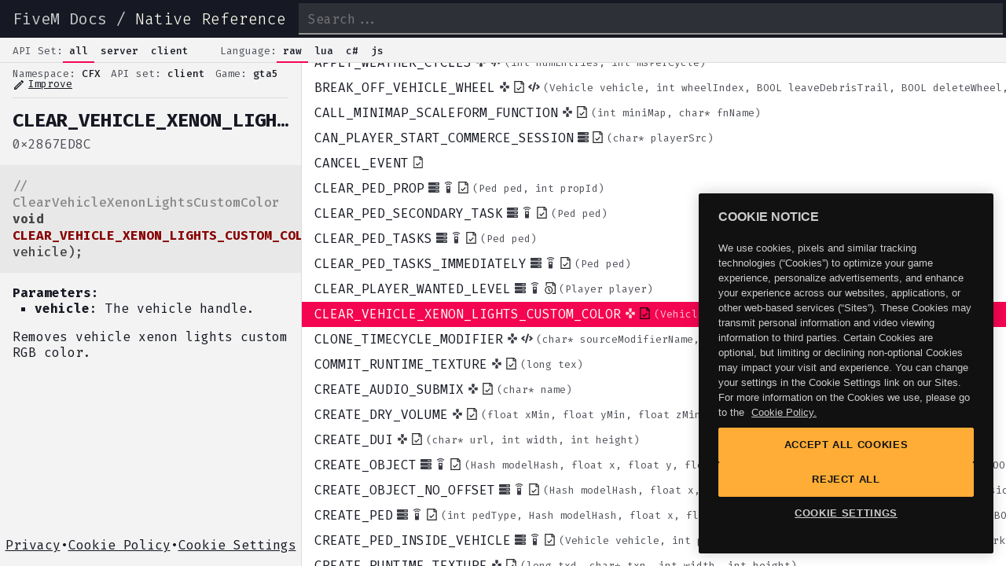

--- FILE ---
content_type: text/html; charset=utf-8
request_url: https://docs.fivem.net/natives/?_0x2867ED8C
body_size: 5423
content:
<!DOCTYPE html><html><head><meta charSet="utf-8"/><link rel="shortcut icon" href="/favicon.png"/><meta name="viewport" content="width=device-width, initial-scale=1"/><meta name="robots" content="index,follow"/><meta name="googlebot" content="index,follow"/><meta name="description" content="Attach an entity to the specified entity."/><meta name="twitter:card" content="summary_large_image"/><meta property="og:type" content="profile"/><meta property="og:title" content="ATTACH_ENTITY_TO_ENTITY"/><meta property="og:description" content="Attach an entity to the specified entity."/><meta property="og:site_name" content="Cfx.re Native Reference"/><title>AttachEntityToEntity - FiveM Natives @ Cfx.re Docs</title><meta name="next-head-count" content="12"/><link rel="preload" href="/_next/static/css/fa6af8682b7c08d1.css" as="style"/><link rel="stylesheet" href="/_next/static/css/fa6af8682b7c08d1.css" data-n-g=""/><noscript data-n-css=""></noscript><script defer="" nomodule="" src="/_next/static/chunks/polyfills-5cd94c89d3acac5f.js"></script><script src="https://cdn.cookielaw.org/scripttemplates/otSDKStub.js" data-domain-script="018ddcbe-9621-7bd4-b3bd-730d0eff2b1c" defer="" data-nscript="beforeInteractive"></script><script src="" id="OptanonWrapper" defer="" data-nscript="beforeInteractive">function OptanonWrapper() { }</script><script src="/_next/static/chunks/webpack-9b312e20a4e32339.js" defer=""></script><script src="/_next/static/chunks/framework-bb5c596eafb42b22.js" defer=""></script><script src="/_next/static/chunks/main-b7e1c92c136aae3c.js" defer=""></script><script src="/_next/static/chunks/pages/_app-f8ae741b93a11da9.js" defer=""></script><script src="/_next/static/chunks/e82996df-2860872e62a5626f.js" defer=""></script><script src="/_next/static/chunks/252f366e-e01440b8b255995e.js" defer=""></script><script src="/_next/static/chunks/6728d85a-4b78689b26c5e32e.js" defer=""></script><script src="/_next/static/chunks/1bfc9850-e0289f14f1583d62.js" defer=""></script><script src="/_next/static/chunks/162-b0a12650f642b97f.js" defer=""></script><script src="/_next/static/chunks/318-d942aba6380ed270.js" defer=""></script><script src="/_next/static/chunks/943-d40e28f15acf4e01.js" defer=""></script><script src="/_next/static/chunks/pages/natives-03cf8455d03810f1.js" defer=""></script><script src="/_next/static/TVeoizWW2jFEGjvji2ntd/_buildManifest.js" defer=""></script><script src="/_next/static/TVeoizWW2jFEGjvji2ntd/_ssgManifest.js" defer=""></script><script src="/_next/static/TVeoizWW2jFEGjvji2ntd/_middlewareManifest.js" defer=""></script><style id="__jsx-2020132959ed7fa1">html{scroll-padding-top:0!important}</style></head><body><div id="__next" data-reactroot=""><header><div class="branding"><a href="/docs/">FiveM Docs</a> / <a class="active" href="/natives/">Native Reference</a></div><a aria-label="Show menu" class="showMenu back" href="#"></a><input type="search" placeholder="Search..." name="search"/></header><nav><div class="toggles"><div class="title">API Set:</div><ul><li class="active" data-name="all">all</li><li class="" data-name="server">server</li><li class="" data-name="client">client</li></ul></div><div class="toggles"><div class="title">Language:</div><ul><li class="active" data-name="c">raw</li><li class="" data-name="lua">lua</li><li class="" data-name="cs">c#</li><li class="" data-name="js">js</li></ul></div></nav><div class="app lang-c apiset-all type-natives"><aside class="show"><div class="details"><div class="info"><span class="namespace"><span>Namespace: </span>ENTITY</span><span class="apiset"><span>API set: </span>client</span><span class="game"><span>Game: </span>gta5</span><a class="icon-link" target="_blank" rel="noreferrer noopener" href="https://github.com/citizenfx/natives/edit/master/ENTITY/AttachEntityToEntity.md"><span class="material-icons-outlined">edit</span>Improve</a></div><h2 title="ATTACH_ENTITY_TO_ENTITY">ATTACH_ENTITY_TO_ENTITY</h2><div class="hash"><span><pre>0x6B9BBD38AB0796DF</pre></span><span><pre>0xEC024237</pre></span></div><div class="code"><pre style="display:block;overflow-x:auto;padding:0.5em;background:#F0F0F0;color:#444"><code class="language-cpp" style="white-space:pre"><span style="color:#888888">// AttachEntityToEntity</span><span>
</span><span></span><span class="hljs-function" style="font-weight:bold">void</span><span class="hljs-function"> </span><span class="hljs-function" style="color:#880000;font-weight:bold">ATTACH_ENTITY_TO_ENTITY</span><span class="hljs-function hljs-params">(Entity entity1, Entity entity2, </span><span class="hljs-function hljs-params" style="font-weight:bold">int</span><span class="hljs-function hljs-params"> boneIndex, </span><span class="hljs-function hljs-params" style="font-weight:bold">float</span><span class="hljs-function hljs-params"> xPos, </span><span class="hljs-function hljs-params" style="font-weight:bold">float</span><span class="hljs-function hljs-params"> yPos, </span><span class="hljs-function hljs-params" style="font-weight:bold">float</span><span class="hljs-function hljs-params"> zPos, </span><span class="hljs-function hljs-params" style="font-weight:bold">float</span><span class="hljs-function hljs-params"> xRot, </span><span class="hljs-function hljs-params" style="font-weight:bold">float</span><span class="hljs-function hljs-params"> yRot, </span><span class="hljs-function hljs-params" style="font-weight:bold">float</span><span class="hljs-function hljs-params"> zRot, BOOL p9, BOOL useSoftPinning, BOOL collision, BOOL isPed, </span><span class="hljs-function hljs-params" style="font-weight:bold">int</span><span class="hljs-function hljs-params"> rotationOrder, BOOL syncRot)</span><span>;</span></code></pre></div><div class="desc"><div class="parameters"><strong>Parameters:</strong><br/><ul><li><strong>entity1</strong>: <p class="inlined">Entity to attach.</p></li><li><strong>entity2</strong>: <p class="inlined">Entity to attach <code>entity1</code> with.</p></li><li><strong>boneIndex</strong>: <p class="inlined">This is different to boneID, use <a href="/natives/?_0x3F428D08BE5AAE31">&#x27;GET_PED_BONE_INDEX&#x27;</a> to get the index from the ID. use the index for attaching to specific bones. <code>entity1</code> will be attached to the center of <code>entity2</code> if bone index given doesn&#x27;t correspond to bone indexes for that entity type.</p></li><li><strong>xPos</strong>: <p class="inlined">X-axis offset from the center of <code>entity2</code>.</p></li><li><strong>yPos</strong>: <p class="inlined">Y-axis offset from the center of <code>entity2</code>.</p></li><li><strong>zPos</strong>: <p class="inlined">Z-axis offset from the center of <code>entity2</code>.</p></li><li><strong>xRot</strong>: <p class="inlined">X-axis rotation.</p></li><li><strong>yRot</strong>: <p class="inlined">Y-axis rotation.</p></li><li><strong>zRot</strong>: <p class="inlined">Z-axis rotation.</p></li><li><strong>p9</strong>: <p class="inlined">Unknown. Does not seem to have any effect.</p></li><li><strong>useSoftPinning</strong>: <p class="inlined">If set to false attached entity will not detach when fixed.</p></li><li><strong>collision</strong>: <p class="inlined">Controls collision between the two entities (FALSE disables collision).</p></li><li><strong>isPed</strong>: <p class="inlined">Pitch doesnt work when false and roll will only work on negative numbers (only peds)</p></li><li><strong>rotationOrder</strong>: <p class="inlined">The order in which the rotation is applied. See <a href="/natives/?_0xAFBD61CC738D9EB9"><code>GET_ENTITY_ROTATION</code></a></p></li><li><strong>syncRot</strong>: <p class="inlined">If false it ignores entity rotation.</p></li></ul></div><p>Attach an entity to the specified entity.</p></div><div class="examples"></div></div><footer class="legal-links"><div><a href="https://www.rockstargames.com/privacy">Privacy</a></div><div class="footer-bullet">•</div><div><a href="https://www.rockstargames.com/cookies">Cookie Policy</a></div><div class="footer-bullet">•</div><div><a href="#" class="optanon-show-settings">Cookie Settings</a></div></footer></aside><section><div style="overflow:visible;height:0;width:0"><div aria-label="grid" aria-readonly="true" class="ReactVirtualized__Grid ReactVirtualized__List" role="grid" style="box-sizing:border-box;direction:ltr;height:768px;position:relative;width:1024px;-webkit-overflow-scrolling:touch;will-change:transform;overflow-x:hidden;overflow-y:auto" tabindex="0"><div class="ReactVirtualized__Grid__innerScrollContainer" role="rowgroup" style="width:auto;height:223882px;max-width:1024px;max-height:223882px;overflow:hidden;pointer-events:;position:relative"><div class="native entry" id="li_0x9FD90732F56403CE" style="height:32px;left:0;position:absolute;top:50112px;width:100%"><a href="?_0x9FD90732F56403CE">DECOR_REGISTER<b class="icons"><i title="Client-only"><svg stroke="currentColor" fill="currentColor" stroke-width="0" viewBox="0 0 24 24" height="1em" width="1em" xmlns="http://www.w3.org/2000/svg"><path fill="none" d="M0 0h24v24H0z"></path><path d="M15 7.5V2H9v5.5l3 3 3-3zM7.5 9H2v6h5.5l3-3-3-3zM9 16.5V22h6v-5.5l-3-3-3 3zM16.5 9l-3 3 3 3H22V9h-5.5z"></path></svg></i><i title="Has &quot;imported&quot; docs"><svg stroke="currentColor" fill="currentColor" stroke-width="0" viewBox="0 0 24 24" height="1em" width="1em" xmlns="http://www.w3.org/2000/svg"><path fill="none" stroke="#000" stroke-width="2" d="M4.99787498,6.99999999 L4.99787498,0.999999992 L19.4999998,0.999999992 L22.9999998,4.50000005 L23,23 L17,23 M18,1 L18,6 L23,6 M10,23 C13.8659932,23 17,19.8659932 17,16 C17,12.1340068 13.8659932,9 10,9 C6.13400675,9 3,12.1340068 3,16 C3,19.8659932 6.13400675,23 10,23 Z M10,12 L10,16 L13,19"></path></svg></i></b><span class="">(<!-- -->char* propertyName, int type<!-- -->)</span></a></div><div class="native entry" id="li_0xA9D14EEA259F9248" style="height:32px;left:0;position:absolute;top:50144px;width:100%"><a href="?_0xA9D14EEA259F9248">DECOR_REGISTER_LOCK<b class="icons"><i title="Client-only"><svg stroke="currentColor" fill="currentColor" stroke-width="0" viewBox="0 0 24 24" height="1em" width="1em" xmlns="http://www.w3.org/2000/svg"><path fill="none" d="M0 0h24v24H0z"></path><path d="M15 7.5V2H9v5.5l3 3 3-3zM7.5 9H2v6h5.5l3-3-3-3zM9 16.5V22h6v-5.5l-3-3-3 3zM16.5 9l-3 3 3 3H22V9h-5.5z"></path></svg></i><i title="Has &quot;imported&quot; docs"><svg stroke="currentColor" fill="currentColor" stroke-width="0" viewBox="0 0 24 24" height="1em" width="1em" xmlns="http://www.w3.org/2000/svg"><path fill="none" stroke="#000" stroke-width="2" d="M4.99787498,6.99999999 L4.99787498,0.999999992 L19.4999998,0.999999992 L22.9999998,4.50000005 L23,23 L17,23 M18,1 L18,6 L23,6 M10,23 C13.8659932,23 17,19.8659932 17,16 C17,12.1340068 13.8659932,9 10,9 C6.13400675,9 3,12.1340068 3,16 C3,19.8659932 6.13400675,23 10,23 Z M10,12 L10,16 L13,19"></path></svg></i></b><span class="hidden">(<!-- -->)</span></a></div><div class="native entry" id="li_0x00EE9F297C738720" style="height:32px;left:0;position:absolute;top:50176px;width:100%"><a href="?_0x00EE9F297C738720">DECOR_REMOVE<b class="icons"><i title="Client-only"><svg stroke="currentColor" fill="currentColor" stroke-width="0" viewBox="0 0 24 24" height="1em" width="1em" xmlns="http://www.w3.org/2000/svg"><path fill="none" d="M0 0h24v24H0z"></path><path d="M15 7.5V2H9v5.5l3 3 3-3zM7.5 9H2v6h5.5l3-3-3-3zM9 16.5V22h6v-5.5l-3-3-3 3zM16.5 9l-3 3 3 3H22V9h-5.5z"></path></svg></i></b><span class="">(<!-- -->Entity entity, char* propertyName<!-- -->)</span></a></div><div class="native entry" id="li_0x6B1E8E2ED1335B71" style="height:32px;left:0;position:absolute;top:50208px;width:100%"><a href="?_0x6B1E8E2ED1335B71">DECOR_SET_BOOL<b class="icons"><i title="Client-only"><svg stroke="currentColor" fill="currentColor" stroke-width="0" viewBox="0 0 24 24" height="1em" width="1em" xmlns="http://www.w3.org/2000/svg"><path fill="none" d="M0 0h24v24H0z"></path><path d="M15 7.5V2H9v5.5l3 3 3-3zM7.5 9H2v6h5.5l3-3-3-3zM9 16.5V22h6v-5.5l-3-3-3 3zM16.5 9l-3 3 3 3H22V9h-5.5z"></path></svg></i><i title="Has &quot;imported&quot; docs"><svg stroke="currentColor" fill="currentColor" stroke-width="0" viewBox="0 0 24 24" height="1em" width="1em" xmlns="http://www.w3.org/2000/svg"><path fill="none" stroke="#000" stroke-width="2" d="M4.99787498,6.99999999 L4.99787498,0.999999992 L19.4999998,0.999999992 L22.9999998,4.50000005 L23,23 L17,23 M18,1 L18,6 L23,6 M10,23 C13.8659932,23 17,19.8659932 17,16 C17,12.1340068 13.8659932,9 10,9 C6.13400675,9 3,12.1340068 3,16 C3,19.8659932 6.13400675,23 10,23 Z M10,12 L10,16 L13,19"></path></svg></i></b><span class="">(<!-- -->Entity entity, char* propertyName, BOOL value<!-- -->)</span></a></div><div class="native entry" id="li_0x211AB1DD8D0F363A" style="height:32px;left:0;position:absolute;top:50240px;width:100%"><a href="?_0x211AB1DD8D0F363A">DECOR_SET_FLOAT<b class="icons"><i title="Client-only"><svg stroke="currentColor" fill="currentColor" stroke-width="0" viewBox="0 0 24 24" height="1em" width="1em" xmlns="http://www.w3.org/2000/svg"><path fill="none" d="M0 0h24v24H0z"></path><path d="M15 7.5V2H9v5.5l3 3 3-3zM7.5 9H2v6h5.5l3-3-3-3zM9 16.5V22h6v-5.5l-3-3-3 3zM16.5 9l-3 3 3 3H22V9h-5.5z"></path></svg></i></b><span class="">(<!-- -->Entity entity, char* propertyName, float value<!-- -->)</span></a></div><div class="native entry" id="li_0x0CE3AA5E1CA19E10" style="height:32px;left:0;position:absolute;top:50272px;width:100%"><a href="?_0x0CE3AA5E1CA19E10">DECOR_SET_INT<b class="icons"><i title="Client-only"><svg stroke="currentColor" fill="currentColor" stroke-width="0" viewBox="0 0 24 24" height="1em" width="1em" xmlns="http://www.w3.org/2000/svg"><path fill="none" d="M0 0h24v24H0z"></path><path d="M15 7.5V2H9v5.5l3 3 3-3zM7.5 9H2v6h5.5l3-3-3-3zM9 16.5V22h6v-5.5l-3-3-3 3zM16.5 9l-3 3 3 3H22V9h-5.5z"></path></svg></i><i title="Has &quot;imported&quot; docs"><svg stroke="currentColor" fill="currentColor" stroke-width="0" viewBox="0 0 24 24" height="1em" width="1em" xmlns="http://www.w3.org/2000/svg"><path fill="none" stroke="#000" stroke-width="2" d="M4.99787498,6.99999999 L4.99787498,0.999999992 L19.4999998,0.999999992 L22.9999998,4.50000005 L23,23 L17,23 M18,1 L18,6 L23,6 M10,23 C13.8659932,23 17,19.8659932 17,16 C17,12.1340068 13.8659932,9 10,9 C6.13400675,9 3,12.1340068 3,16 C3,19.8659932 6.13400675,23 10,23 Z M10,12 L10,16 L13,19"></path></svg></i></b><span class="">(<!-- -->Entity entity, char* propertyName, int value<!-- -->)</span></a></div><div class="native entry" id="li_0x95AED7B8E39ECAA4" style="height:32px;left:0;position:absolute;top:50304px;width:100%"><a href="?_0x95AED7B8E39ECAA4">DECOR_SET_TIME<b class="icons"><i title="Client-only"><svg stroke="currentColor" fill="currentColor" stroke-width="0" viewBox="0 0 24 24" height="1em" width="1em" xmlns="http://www.w3.org/2000/svg"><path fill="none" d="M0 0h24v24H0z"></path><path d="M15 7.5V2H9v5.5l3 3 3-3zM7.5 9H2v6h5.5l3-3-3-3zM9 16.5V22h6v-5.5l-3-3-3 3zM16.5 9l-3 3 3 3H22V9h-5.5z"></path></svg></i></b><span class="">(<!-- -->Entity entity, char* propertyName, int timestamp<!-- -->)</span></a></div><div class="namespace entry" style="height:32px;left:0;position:absolute;top:50336px;width:100%"><a href="?n_DLC"><span>Namespace: </span>DLC</a></div><div class="native entry" id="li_0x8D30F648014A92B5" style="height:32px;left:0;position:absolute;top:50368px;width:100%"><a href="?_0x8D30F648014A92B5">_GET_EXTRA_CONTENT_PACK_HAS_BEEN_INSTALLED<b class="icons"><i title="Client-only"><svg stroke="currentColor" fill="currentColor" stroke-width="0" viewBox="0 0 24 24" height="1em" width="1em" xmlns="http://www.w3.org/2000/svg"><path fill="none" d="M0 0h24v24H0z"></path><path d="M15 7.5V2H9v5.5l3 3 3-3zM7.5 9H2v6h5.5l3-3-3-3zM9 16.5V22h6v-5.5l-3-3-3 3zM16.5 9l-3 3 3 3H22V9h-5.5z"></path></svg></i></b><span class="hidden">(<!-- -->)</span></a></div><div class="native entry" id="li_0x10D0A8F259E93EC9" style="height:32px;left:0;position:absolute;top:50400px;width:100%"><a href="?_0x10D0A8F259E93EC9">GET_IS_LOADING_SCREEN_ACTIVE<b class="icons"><i title="Client-only"><svg stroke="currentColor" fill="currentColor" stroke-width="0" viewBox="0 0 24 24" height="1em" width="1em" xmlns="http://www.w3.org/2000/svg"><path fill="none" d="M0 0h24v24H0z"></path><path d="M15 7.5V2H9v5.5l3 3 3-3zM7.5 9H2v6h5.5l3-3-3-3zM9 16.5V22h6v-5.5l-3-3-3 3zM16.5 9l-3 3 3 3H22V9h-5.5z"></path></svg></i></b><span class="hidden">(<!-- -->)</span></a></div><div class="native entry" id="li_0x46E2B844905BC5F0" style="height:32px;left:0;position:absolute;top:50432px;width:100%"><a href="?_0x46E2B844905BC5F0">HAS_CLOUD_REQUESTS_FINISHED<b class="icons"><i title="Client-only"><svg stroke="currentColor" fill="currentColor" stroke-width="0" viewBox="0 0 24 24" height="1em" width="1em" xmlns="http://www.w3.org/2000/svg"><path fill="none" d="M0 0h24v24H0z"></path><path d="M15 7.5V2H9v5.5l3 3 3-3zM7.5 9H2v6h5.5l3-3-3-3zM9 16.5V22h6v-5.5l-3-3-3 3zM16.5 9l-3 3 3 3H22V9h-5.5z"></path></svg></i><i title="Has &quot;imported&quot; docs"><svg stroke="currentColor" fill="currentColor" stroke-width="0" viewBox="0 0 24 24" height="1em" width="1em" xmlns="http://www.w3.org/2000/svg"><path fill="none" stroke="#000" stroke-width="2" d="M4.99787498,6.99999999 L4.99787498,0.999999992 L19.4999998,0.999999992 L22.9999998,4.50000005 L23,23 L17,23 M18,1 L18,6 L23,6 M10,23 C13.8659932,23 17,19.8659932 17,16 C17,12.1340068 13.8659932,9 10,9 C6.13400675,9 3,12.1340068 3,16 C3,19.8659932 6.13400675,23 10,23 Z M10,12 L10,16 L13,19"></path></svg></i></b><span class="">(<!-- -->BOOL* variable, Any unused<!-- -->)</span></a></div><div class="native entry" id="li_0x812595A0644CE1DE" style="height:32px;left:0;position:absolute;top:50464px;width:100%"><a href="?_0x812595A0644CE1DE">IS_DLC_PRESENT<b class="icons"><i title="Client-only"><svg stroke="currentColor" fill="currentColor" stroke-width="0" viewBox="0 0 24 24" height="1em" width="1em" xmlns="http://www.w3.org/2000/svg"><path fill="none" d="M0 0h24v24H0z"></path><path d="M15 7.5V2H9v5.5l3 3 3-3zM7.5 9H2v6h5.5l3-3-3-3zM9 16.5V22h6v-5.5l-3-3-3 3zM16.5 9l-3 3 3 3H22V9h-5.5z"></path></svg></i><i title="Has &quot;imported&quot; docs"><svg stroke="currentColor" fill="currentColor" stroke-width="0" viewBox="0 0 24 24" height="1em" width="1em" xmlns="http://www.w3.org/2000/svg"><path fill="none" stroke="#000" stroke-width="2" d="M4.99787498,6.99999999 L4.99787498,0.999999992 L19.4999998,0.999999992 L22.9999998,4.50000005 L23,23 L17,23 M18,1 L18,6 L23,6 M10,23 C13.8659932,23 17,19.8659932 17,16 C17,12.1340068 13.8659932,9 10,9 C6.13400675,9 3,12.1340068 3,16 C3,19.8659932 6.13400675,23 10,23 Z M10,12 L10,16 L13,19"></path></svg></i></b><span class="">(<!-- -->Hash dlcHash<!-- -->)</span></a></div><div class="native entry" id="li_0x0888C3502DBBEEF5" style="height:32px;left:0;position:absolute;top:50496px;width:100%"><a href="?_0x0888C3502DBBEEF5">ON_ENTER_MP<b class="icons"><i title="Client-only"><svg stroke="currentColor" fill="currentColor" stroke-width="0" viewBox="0 0 24 24" height="1em" width="1em" xmlns="http://www.w3.org/2000/svg"><path fill="none" d="M0 0h24v24H0z"></path><path d="M15 7.5V2H9v5.5l3 3 3-3zM7.5 9H2v6h5.5l3-3-3-3zM9 16.5V22h6v-5.5l-3-3-3 3zM16.5 9l-3 3 3 3H22V9h-5.5z"></path></svg></i><i title="Has &quot;imported&quot; docs"><svg stroke="currentColor" fill="currentColor" stroke-width="0" viewBox="0 0 24 24" height="1em" width="1em" xmlns="http://www.w3.org/2000/svg"><path fill="none" stroke="#000" stroke-width="2" d="M4.99787498,6.99999999 L4.99787498,0.999999992 L19.4999998,0.999999992 L22.9999998,4.50000005 L23,23 L17,23 M18,1 L18,6 L23,6 M10,23 C13.8659932,23 17,19.8659932 17,16 C17,12.1340068 13.8659932,9 10,9 C6.13400675,9 3,12.1340068 3,16 C3,19.8659932 6.13400675,23 10,23 Z M10,12 L10,16 L13,19"></path></svg></i></b><span class="hidden">(<!-- -->)</span></a></div><div class="native entry" id="li_0xD7C10C4A637992C9" style="height:32px;left:0;position:absolute;top:50528px;width:100%"><a href="?_0xD7C10C4A637992C9">ON_ENTER_SP<b class="icons"><i title="Client-only"><svg stroke="currentColor" fill="currentColor" stroke-width="0" viewBox="0 0 24 24" height="1em" width="1em" xmlns="http://www.w3.org/2000/svg"><path fill="none" d="M0 0h24v24H0z"></path><path d="M15 7.5V2H9v5.5l3 3 3-3zM7.5 9H2v6h5.5l3-3-3-3zM9 16.5V22h6v-5.5l-3-3-3 3zM16.5 9l-3 3 3 3H22V9h-5.5z"></path></svg></i><i title="Has &quot;imported&quot; docs"><svg stroke="currentColor" fill="currentColor" stroke-width="0" viewBox="0 0 24 24" height="1em" width="1em" xmlns="http://www.w3.org/2000/svg"><path fill="none" stroke="#000" stroke-width="2" d="M4.99787498,6.99999999 L4.99787498,0.999999992 L19.4999998,0.999999992 L22.9999998,4.50000005 L23,23 L17,23 M18,1 L18,6 L23,6 M10,23 C13.8659932,23 17,19.8659932 17,16 C17,12.1340068 13.8659932,9 10,9 C6.13400675,9 3,12.1340068 3,16 C3,19.8659932 6.13400675,23 10,23 Z M10,12 L10,16 L13,19"></path></svg></i></b><span class="hidden">(<!-- -->)</span></a></div><div class="native entry" id="li_0x241FCA5B1AA14F75" style="height:32px;left:0;position:absolute;top:50560px;width:100%"><a href="?_0x241FCA5B1AA14F75">0x241FCA5B1AA14F75<b class="icons"><i title="Client-only"><svg stroke="currentColor" fill="currentColor" stroke-width="0" viewBox="0 0 24 24" height="1em" width="1em" xmlns="http://www.w3.org/2000/svg"><path fill="none" d="M0 0h24v24H0z"></path><path d="M15 7.5V2H9v5.5l3 3 3-3zM7.5 9H2v6h5.5l3-3-3-3zM9 16.5V22h6v-5.5l-3-3-3 3zM16.5 9l-3 3 3 3H22V9h-5.5z"></path></svg></i><i title="Has &quot;imported&quot; docs"><svg stroke="currentColor" fill="currentColor" stroke-width="0" viewBox="0 0 24 24" height="1em" width="1em" xmlns="http://www.w3.org/2000/svg"><path fill="none" stroke="#000" stroke-width="2" d="M4.99787498,6.99999999 L4.99787498,0.999999992 L19.4999998,0.999999992 L22.9999998,4.50000005 L23,23 L17,23 M18,1 L18,6 L23,6 M10,23 C13.8659932,23 17,19.8659932 17,16 C17,12.1340068 13.8659932,9 10,9 C6.13400675,9 3,12.1340068 3,16 C3,19.8659932 6.13400675,23 10,23 Z M10,12 L10,16 L13,19"></path></svg></i></b><span class="hidden">(<!-- -->)</span></a></div><div class="native entry" id="li_0x9489659372A81585" style="height:32px;left:0;position:absolute;top:50592px;width:100%"><a href="?_0x9489659372A81585">0x9489659372A81585<b class="icons"><i title="Client-only"><svg stroke="currentColor" fill="currentColor" stroke-width="0" viewBox="0 0 24 24" height="1em" width="1em" xmlns="http://www.w3.org/2000/svg"><path fill="none" d="M0 0h24v24H0z"></path><path d="M15 7.5V2H9v5.5l3 3 3-3zM7.5 9H2v6h5.5l3-3-3-3zM9 16.5V22h6v-5.5l-3-3-3 3zM16.5 9l-3 3 3 3H22V9h-5.5z"></path></svg></i></b><span class="hidden">(<!-- -->)</span></a></div><div class="native entry" id="li_0xA213B11DFF526300" style="height:32px;left:0;position:absolute;top:50624px;width:100%"><a href="?_0xA213B11DFF526300">0xA213B11DFF526300<b class="icons"><i title="Client-only"><svg stroke="currentColor" fill="currentColor" stroke-width="0" viewBox="0 0 24 24" height="1em" width="1em" xmlns="http://www.w3.org/2000/svg"><path fill="none" d="M0 0h24v24H0z"></path><path d="M15 7.5V2H9v5.5l3 3 3-3zM7.5 9H2v6h5.5l3-3-3-3zM9 16.5V22h6v-5.5l-3-3-3 3zM16.5 9l-3 3 3 3H22V9h-5.5z"></path></svg></i></b><span class="hidden">(<!-- -->)</span></a></div><div class="native entry" id="li_0xC4637A6D03C24CC3" style="height:32px;left:0;position:absolute;top:50656px;width:100%"><a href="?_0xC4637A6D03C24CC3">0xC4637A6D03C24CC3<b class="icons"><i title="Client-only"><svg stroke="currentColor" fill="currentColor" stroke-width="0" viewBox="0 0 24 24" height="1em" width="1em" xmlns="http://www.w3.org/2000/svg"><path fill="none" d="M0 0h24v24H0z"></path><path d="M15 7.5V2H9v5.5l3 3 3-3zM7.5 9H2v6h5.5l3-3-3-3zM9 16.5V22h6v-5.5l-3-3-3 3zM16.5 9l-3 3 3 3H22V9h-5.5z"></path></svg></i><i title="Has &quot;modern&quot; docs"><svg stroke="currentColor" fill="currentColor" stroke-width="0" viewBox="0 0 24 24" height="1em" width="1em" xmlns="http://www.w3.org/2000/svg"><path fill="none" stroke="#000" stroke-width="2" d="M2.99787498,0.999999992 L17.4999998,0.999999992 L20.9999998,4.50000005 L21,23 L3,23 L2.99787498,0.999999992 Z M16,1 L16,6 L21,6 M7.5,15 L10.5,18 L16.5,12"></path></svg></i></b><span class="hidden">(<!-- -->)</span></a></div><div class="native entry" id="li_0xF2E07819EF1A5289" style="height:32px;left:0;position:absolute;top:50688px;width:100%"><a href="?_0xF2E07819EF1A5289">0xF2E07819EF1A5289<b class="icons"><i title="Client-only"><svg stroke="currentColor" fill="currentColor" stroke-width="0" viewBox="0 0 24 24" height="1em" width="1em" xmlns="http://www.w3.org/2000/svg"><path fill="none" d="M0 0h24v24H0z"></path><path d="M15 7.5V2H9v5.5l3 3 3-3zM7.5 9H2v6h5.5l3-3-3-3zM9 16.5V22h6v-5.5l-3-3-3 3zM16.5 9l-3 3 3 3H22V9h-5.5z"></path></svg></i></b><span class="hidden">(<!-- -->)</span></a></div><div class="namespace entry" style="height:32px;left:0;position:absolute;top:50720px;width:100%"><a href="?n_ENTITY"><span>Namespace: </span>ENTITY</a></div><div class="native entry" id="li_0xC5F68BE9613E2D18" style="height:32px;left:0;position:absolute;top:50752px;width:100%"><a href="?_0xC5F68BE9613E2D18">APPLY_FORCE_TO_ENTITY<b class="icons"><i title="Client-only"><svg stroke="currentColor" fill="currentColor" stroke-width="0" viewBox="0 0 24 24" height="1em" width="1em" xmlns="http://www.w3.org/2000/svg"><path fill="none" d="M0 0h24v24H0z"></path><path d="M15 7.5V2H9v5.5l3 3 3-3zM7.5 9H2v6h5.5l3-3-3-3zM9 16.5V22h6v-5.5l-3-3-3 3zM16.5 9l-3 3 3 3H22V9h-5.5z"></path></svg></i><i title="Has &quot;modern&quot; docs"><svg stroke="currentColor" fill="currentColor" stroke-width="0" viewBox="0 0 24 24" height="1em" width="1em" xmlns="http://www.w3.org/2000/svg"><path fill="none" stroke="#000" stroke-width="2" d="M2.99787498,0.999999992 L17.4999998,0.999999992 L20.9999998,4.50000005 L21,23 L3,23 L2.99787498,0.999999992 Z M16,1 L16,6 L21,6 M7.5,15 L10.5,18 L16.5,12"></path></svg></i><i title="Has examples"><svg stroke="currentColor" fill="currentColor" stroke-width="0" viewBox="0 0 640 512" height="1em" width="1em" xmlns="http://www.w3.org/2000/svg"><path d="M278.9 511.5l-61-17.7c-6.4-1.8-10-8.5-8.2-14.9L346.2 8.7c1.8-6.4 8.5-10 14.9-8.2l61 17.7c6.4 1.8 10 8.5 8.2 14.9L293.8 503.3c-1.9 6.4-8.5 10.1-14.9 8.2zm-114-112.2l43.5-46.4c4.6-4.9 4.3-12.7-.8-17.2L117 256l90.6-79.7c5.1-4.5 5.5-12.3.8-17.2l-43.5-46.4c-4.5-4.8-12.1-5.1-17-.5L3.8 247.2c-5.1 4.7-5.1 12.8 0 17.5l144.1 135.1c4.9 4.6 12.5 4.4 17-.5zm327.2.6l144.1-135.1c5.1-4.7 5.1-12.8 0-17.5L492.1 112.1c-4.8-4.5-12.4-4.3-17 .5L431.6 159c-4.6 4.9-4.3 12.7.8 17.2L523 256l-90.6 79.7c-5.1 4.5-5.5 12.3-.8 17.2l43.5 46.4c4.5 4.9 12.1 5.1 17 .6z"></path></svg></i></b><span class="">(<!-- -->Entity entity, int forceType, float x, float y, float z, float offX, float offY, float offZ, int nComponent, BOOL bLocalForce, BOOL bLocalOffset, BOOL bScaleByMass, BOOL bPlayAudio, BOOL bScaleByTimeWarp<!-- -->)</span></a></div><div class="native entry" id="li_0x18FF00FC7EFF559E" style="height:32px;left:0;position:absolute;top:50784px;width:100%"><a href="?_0x18FF00FC7EFF559E">APPLY_FORCE_TO_ENTITY_CENTER_OF_MASS<b class="icons"><i title="Client-only"><svg stroke="currentColor" fill="currentColor" stroke-width="0" viewBox="0 0 24 24" height="1em" width="1em" xmlns="http://www.w3.org/2000/svg"><path fill="none" d="M0 0h24v24H0z"></path><path d="M15 7.5V2H9v5.5l3 3 3-3zM7.5 9H2v6h5.5l3-3-3-3zM9 16.5V22h6v-5.5l-3-3-3 3zM16.5 9l-3 3 3 3H22V9h-5.5z"></path></svg></i><i title="Has &quot;modern&quot; docs"><svg stroke="currentColor" fill="currentColor" stroke-width="0" viewBox="0 0 24 24" height="1em" width="1em" xmlns="http://www.w3.org/2000/svg"><path fill="none" stroke="#000" stroke-width="2" d="M2.99787498,0.999999992 L17.4999998,0.999999992 L20.9999998,4.50000005 L21,23 L3,23 L2.99787498,0.999999992 Z M16,1 L16,6 L21,6 M7.5,15 L10.5,18 L16.5,12"></path></svg></i></b><span class="">(<!-- -->Entity entity, int forceType, float x, float y, float z, int nComponent, BOOL bLocalForce, BOOL bScaleByMass, BOOL bApplyToChildren<!-- -->)</span></a></div><div class="native entry" id="li_0x5C48B75732C8456C" style="height:32px;left:0;position:absolute;top:50816px;width:100%"><a href="?_0x5C48B75732C8456C">_ATTACH_ENTITY_BONE_TO_ENTITY_BONE<b class="icons"><i title="Client-only"><svg stroke="currentColor" fill="currentColor" stroke-width="0" viewBox="0 0 24 24" height="1em" width="1em" xmlns="http://www.w3.org/2000/svg"><path fill="none" d="M0 0h24v24H0z"></path><path d="M15 7.5V2H9v5.5l3 3 3-3zM7.5 9H2v6h5.5l3-3-3-3zM9 16.5V22h6v-5.5l-3-3-3 3zM16.5 9l-3 3 3 3H22V9h-5.5z"></path></svg></i></b><span class="">(<!-- -->Entity entity1, Entity entity2, int entityBone, int entityBone2, BOOL p4, BOOL p5<!-- -->)</span></a></div><div class="native entry" id="li_0xFD1695C5D3B05439" style="height:32px;left:0;position:absolute;top:50848px;width:100%"><a href="?_0xFD1695C5D3B05439">_ATTACH_ENTITY_BONE_TO_ENTITY_BONE_PHYSICALLY<b class="icons"><i title="Client-only"><svg stroke="currentColor" fill="currentColor" stroke-width="0" viewBox="0 0 24 24" height="1em" width="1em" xmlns="http://www.w3.org/2000/svg"><path fill="none" d="M0 0h24v24H0z"></path><path d="M15 7.5V2H9v5.5l3 3 3-3zM7.5 9H2v6h5.5l3-3-3-3zM9 16.5V22h6v-5.5l-3-3-3 3zM16.5 9l-3 3 3 3H22V9h-5.5z"></path></svg></i></b><span class="">(<!-- -->Entity entity1, Entity entity2, int entityBone, int entityBone2, BOOL p4, BOOL p5<!-- -->)</span></a></div><div class="active native entry" id="li_0x6B9BBD38AB0796DF" style="height:32px;left:0;position:absolute;top:50880px;width:100%"><a href="?_0x6B9BBD38AB0796DF">ATTACH_ENTITY_TO_ENTITY<b class="icons"><i title="Client-only"><svg stroke="currentColor" fill="currentColor" stroke-width="0" viewBox="0 0 24 24" height="1em" width="1em" xmlns="http://www.w3.org/2000/svg"><path fill="none" d="M0 0h24v24H0z"></path><path d="M15 7.5V2H9v5.5l3 3 3-3zM7.5 9H2v6h5.5l3-3-3-3zM9 16.5V22h6v-5.5l-3-3-3 3zM16.5 9l-3 3 3 3H22V9h-5.5z"></path></svg></i><i title="Has &quot;modern&quot; docs"><svg stroke="currentColor" fill="currentColor" stroke-width="0" viewBox="0 0 24 24" height="1em" width="1em" xmlns="http://www.w3.org/2000/svg"><path fill="none" stroke="#000" stroke-width="2" d="M2.99787498,0.999999992 L17.4999998,0.999999992 L20.9999998,4.50000005 L21,23 L3,23 L2.99787498,0.999999992 Z M16,1 L16,6 L21,6 M7.5,15 L10.5,18 L16.5,12"></path></svg></i></b><span class="">(<!-- -->Entity entity1, Entity entity2, int boneIndex, float xPos, float yPos, float zPos, float xRot, float yRot, float zRot, BOOL p9, BOOL useSoftPinning, BOOL collision, BOOL isPed, int rotationOrder, BOOL syncRot<!-- -->)</span></a></div><div class="native entry" id="li_0xC3675780C92F90F9" style="height:32px;left:0;position:absolute;top:50912px;width:100%"><a href="?_0xC3675780C92F90F9">ATTACH_ENTITY_TO_ENTITY_PHYSICALLY<b class="icons"><i title="Client-only"><svg stroke="currentColor" fill="currentColor" stroke-width="0" viewBox="0 0 24 24" height="1em" width="1em" xmlns="http://www.w3.org/2000/svg"><path fill="none" d="M0 0h24v24H0z"></path><path d="M15 7.5V2H9v5.5l3 3 3-3zM7.5 9H2v6h5.5l3-3-3-3zM9 16.5V22h6v-5.5l-3-3-3 3zM16.5 9l-3 3 3 3H22V9h-5.5z"></path></svg></i><i title="Has &quot;imported&quot; docs"><svg stroke="currentColor" fill="currentColor" stroke-width="0" viewBox="0 0 24 24" height="1em" width="1em" xmlns="http://www.w3.org/2000/svg"><path fill="none" stroke="#000" stroke-width="2" d="M4.99787498,6.99999999 L4.99787498,0.999999992 L19.4999998,0.999999992 L22.9999998,4.50000005 L23,23 L17,23 M18,1 L18,6 L23,6 M10,23 C13.8659932,23 17,19.8659932 17,16 C17,12.1340068 13.8659932,9 10,9 C6.13400675,9 3,12.1340068 3,16 C3,19.8659932 6.13400675,23 10,23 Z M10,12 L10,16 L13,19"></path></svg></i></b><span class="">(<!-- -->Entity entity1, Entity entity2, int boneIndex1, int boneIndex2, float xPos1, float yPos1, float zPos1, float xPos2, float yPos2, float zPos2, float xRot, float yRot, float zRot, float breakForce, BOOL fixedRot, BOOL p15, BOOL collision, BOOL teleport, int p18<!-- -->)</span></a></div><div class="native entry" id="li_0xA72CD9CA74A5ECBA" style="height:32px;left:0;position:absolute;top:50944px;width:100%"><a href="?_0xA72CD9CA74A5ECBA">CLEAR_ENTITY_LAST_DAMAGE_ENTITY<b class="icons"><i title="Client-only"><svg stroke="currentColor" fill="currentColor" stroke-width="0" viewBox="0 0 24 24" height="1em" width="1em" xmlns="http://www.w3.org/2000/svg"><path fill="none" d="M0 0h24v24H0z"></path><path d="M15 7.5V2H9v5.5l3 3 3-3zM7.5 9H2v6h5.5l3-3-3-3zM9 16.5V22h6v-5.5l-3-3-3 3zM16.5 9l-3 3 3 3H22V9h-5.5z"></path></svg></i><i title="Has &quot;modern&quot; docs"><svg stroke="currentColor" fill="currentColor" stroke-width="0" viewBox="0 0 24 24" height="1em" width="1em" xmlns="http://www.w3.org/2000/svg"><path fill="none" stroke="#000" stroke-width="2" d="M2.99787498,0.999999992 L17.4999998,0.999999992 L20.9999998,4.50000005 L21,23 L3,23 L2.99787498,0.999999992 Z M16,1 L16,6 L21,6 M7.5,15 L10.5,18 L16.5,12"></path></svg></i></b><span class="">(<!-- -->Entity entity<!-- -->)</span></a></div><div class="native entry" id="li_0x150E808B375A385A" style="height:32px;left:0;position:absolute;top:50976px;width:100%"><a href="?_0x150E808B375A385A">CREATE_FORCED_OBJECT<b class="icons"><i title="Client-only"><svg stroke="currentColor" fill="currentColor" stroke-width="0" viewBox="0 0 24 24" height="1em" width="1em" xmlns="http://www.w3.org/2000/svg"><path fill="none" d="M0 0h24v24H0z"></path><path d="M15 7.5V2H9v5.5l3 3 3-3zM7.5 9H2v6h5.5l3-3-3-3zM9 16.5V22h6v-5.5l-3-3-3 3zM16.5 9l-3 3 3 3H22V9h-5.5z"></path></svg></i></b><span class="">(<!-- -->float x, float y, float z, Any p3, Hash modelHash, BOOL p5<!-- -->)</span></a></div><div class="native entry" id="li_0x8A97BCA30A0CE478" style="height:32px;left:0;position:absolute;top:51008px;width:100%"><a href="?_0x8A97BCA30A0CE478">CREATE_MODEL_HIDE<b class="icons"><i title="Client-only"><svg stroke="currentColor" fill="currentColor" stroke-width="0" viewBox="0 0 24 24" height="1em" width="1em" xmlns="http://www.w3.org/2000/svg"><path fill="none" d="M0 0h24v24H0z"></path><path d="M15 7.5V2H9v5.5l3 3 3-3zM7.5 9H2v6h5.5l3-3-3-3zM9 16.5V22h6v-5.5l-3-3-3 3zM16.5 9l-3 3 3 3H22V9h-5.5z"></path></svg></i><i title="Has &quot;modern&quot; docs"><svg stroke="currentColor" fill="currentColor" stroke-width="0" viewBox="0 0 24 24" height="1em" width="1em" xmlns="http://www.w3.org/2000/svg"><path fill="none" stroke="#000" stroke-width="2" d="M2.99787498,0.999999992 L17.4999998,0.999999992 L20.9999998,4.50000005 L21,23 L3,23 L2.99787498,0.999999992 Z M16,1 L16,6 L21,6 M7.5,15 L10.5,18 L16.5,12"></path></svg></i></b><span class="">(<!-- -->float x, float y, float z, float radius, Hash model, BOOL surviveMapReload<!-- -->)</span></a></div><div class="native entry" id="li_0x3A52AE588830BF7F" style="height:32px;left:0;position:absolute;top:51040px;width:100%"><a href="?_0x3A52AE588830BF7F">CREATE_MODEL_HIDE_EXCLUDING_SCRIPT_OBJECTS<b class="icons"><i title="Client-only"><svg stroke="currentColor" fill="currentColor" stroke-width="0" viewBox="0 0 24 24" height="1em" width="1em" xmlns="http://www.w3.org/2000/svg"><path fill="none" d="M0 0h24v24H0z"></path><path d="M15 7.5V2H9v5.5l3 3 3-3zM7.5 9H2v6h5.5l3-3-3-3zM9 16.5V22h6v-5.5l-3-3-3 3zM16.5 9l-3 3 3 3H22V9h-5.5z"></path></svg></i><i title="Has &quot;modern&quot; docs"><svg stroke="currentColor" fill="currentColor" stroke-width="0" viewBox="0 0 24 24" height="1em" width="1em" xmlns="http://www.w3.org/2000/svg"><path fill="none" stroke="#000" stroke-width="2" d="M2.99787498,0.999999992 L17.4999998,0.999999992 L20.9999998,4.50000005 L21,23 L3,23 L2.99787498,0.999999992 Z M16,1 L16,6 L21,6 M7.5,15 L10.5,18 L16.5,12"></path></svg></i></b><span class="">(<!-- -->float x, float y, float z, float radius, Hash model, BOOL surviveMapReload<!-- -->)</span></a></div><div class="native entry" id="li_0x92C47782FDA8B2A3" style="height:32px;left:0;position:absolute;top:51072px;width:100%"><a href="?_0x92C47782FDA8B2A3">CREATE_MODEL_SWAP<b class="icons"><i title="Client-only"><svg stroke="currentColor" fill="currentColor" stroke-width="0" viewBox="0 0 24 24" height="1em" width="1em" xmlns="http://www.w3.org/2000/svg"><path fill="none" d="M0 0h24v24H0z"></path><path d="M15 7.5V2H9v5.5l3 3 3-3zM7.5 9H2v6h5.5l3-3-3-3zM9 16.5V22h6v-5.5l-3-3-3 3zM16.5 9l-3 3 3 3H22V9h-5.5z"></path></svg></i><i title="Has &quot;imported&quot; docs"><svg stroke="currentColor" fill="currentColor" stroke-width="0" viewBox="0 0 24 24" height="1em" width="1em" xmlns="http://www.w3.org/2000/svg"><path fill="none" stroke="#000" stroke-width="2" d="M4.99787498,6.99999999 L4.99787498,0.999999992 L19.4999998,0.999999992 L22.9999998,4.50000005 L23,23 L17,23 M18,1 L18,6 L23,6 M10,23 C13.8659932,23 17,19.8659932 17,16 C17,12.1340068 13.8659932,9 10,9 C6.13400675,9 3,12.1340068 3,16 C3,19.8659932 6.13400675,23 10,23 Z M10,12 L10,16 L13,19"></path></svg></i></b><span class="">(<!-- -->float x, float y, float z, float radius, Hash originalModel, Hash newModel, BOOL bSurviveMapReload<!-- -->)</span></a></div><div class="native entry" id="li_0xAE3CBE5BF394C9C9" style="height:32px;left:0;position:absolute;top:51104px;width:100%"><a href="?_0xAE3CBE5BF394C9C9">DELETE_ENTITY<b class="icons"><i title="Client-only"><svg stroke="currentColor" fill="currentColor" stroke-width="0" viewBox="0 0 24 24" height="1em" width="1em" xmlns="http://www.w3.org/2000/svg"><path fill="none" d="M0 0h24v24H0z"></path><path d="M15 7.5V2H9v5.5l3 3 3-3zM7.5 9H2v6h5.5l3-3-3-3zM9 16.5V22h6v-5.5l-3-3-3 3zM16.5 9l-3 3 3 3H22V9h-5.5z"></path></svg></i><i title="Has &quot;modern&quot; docs"><svg stroke="currentColor" fill="currentColor" stroke-width="0" viewBox="0 0 24 24" height="1em" width="1em" xmlns="http://www.w3.org/2000/svg"><path fill="none" stroke="#000" stroke-width="2" d="M2.99787498,0.999999992 L17.4999998,0.999999992 L20.9999998,4.50000005 L21,23 L3,23 L2.99787498,0.999999992 Z M16,1 L16,6 L21,6 M7.5,15 L10.5,18 L16.5,12"></path></svg></i><i title="Has examples"><svg stroke="currentColor" fill="currentColor" stroke-width="0" viewBox="0 0 640 512" height="1em" width="1em" xmlns="http://www.w3.org/2000/svg"><path d="M278.9 511.5l-61-17.7c-6.4-1.8-10-8.5-8.2-14.9L346.2 8.7c1.8-6.4 8.5-10 14.9-8.2l61 17.7c6.4 1.8 10 8.5 8.2 14.9L293.8 503.3c-1.9 6.4-8.5 10.1-14.9 8.2zm-114-112.2l43.5-46.4c4.6-4.9 4.3-12.7-.8-17.2L117 256l90.6-79.7c5.1-4.5 5.5-12.3.8-17.2l-43.5-46.4c-4.5-4.8-12.1-5.1-17-.5L3.8 247.2c-5.1 4.7-5.1 12.8 0 17.5l144.1 135.1c4.9 4.6 12.5 4.4 17-.5zm327.2.6l144.1-135.1c5.1-4.7 5.1-12.8 0-17.5L492.1 112.1c-4.8-4.5-12.4-4.3-17 .5L431.6 159c-4.6 4.9-4.3 12.7.8 17.2L523 256l-90.6 79.7c-5.1 4.5-5.5 12.3-.8 17.2l43.5 46.4c4.5 4.9 12.1 5.1 17 .6z"></path></svg></i></b><span class="">(<!-- -->Entity* entity<!-- -->)</span></a></div><div class="native entry" id="li_0x961AC54BF0613F5D" style="height:32px;left:0;position:absolute;top:51136px;width:100%"><a href="?_0x961AC54BF0613F5D">DETACH_ENTITY<b class="icons"><i title="Client-only"><svg stroke="currentColor" fill="currentColor" stroke-width="0" viewBox="0 0 24 24" height="1em" width="1em" xmlns="http://www.w3.org/2000/svg"><path fill="none" d="M0 0h24v24H0z"></path><path d="M15 7.5V2H9v5.5l3 3 3-3zM7.5 9H2v6h5.5l3-3-3-3zM9 16.5V22h6v-5.5l-3-3-3 3zM16.5 9l-3 3 3 3H22V9h-5.5z"></path></svg></i></b><span class="">(<!-- -->Entity entity, BOOL dynamic, BOOL collision<!-- -->)</span></a></div><div class="native entry" id="li_0xDDE6DF5AE89981D2" style="height:32px;left:0;position:absolute;top:51168px;width:100%"><a href="?_0xDDE6DF5AE89981D2">DOES_ENTITY_BELONG_TO_THIS_SCRIPT<b class="icons"><i title="Client-only"><svg stroke="currentColor" fill="currentColor" stroke-width="0" viewBox="0 0 24 24" height="1em" width="1em" xmlns="http://www.w3.org/2000/svg"><path fill="none" d="M0 0h24v24H0z"></path><path d="M15 7.5V2H9v5.5l3 3 3-3zM7.5 9H2v6h5.5l3-3-3-3zM9 16.5V22h6v-5.5l-3-3-3 3zM16.5 9l-3 3 3 3H22V9h-5.5z"></path></svg></i></b><span class="">(<!-- -->Entity entity, BOOL p2<!-- -->)</span></a></div><div class="native entry" id="li_0x7239B21A38F536BA" style="height:32px;left:0;position:absolute;top:51200px;width:100%"><a href="?_0x7239B21A38F536BA">DOES_ENTITY_EXIST<b class="icons"><i title="Client-only"><svg stroke="currentColor" fill="currentColor" stroke-width="0" viewBox="0 0 24 24" height="1em" width="1em" xmlns="http://www.w3.org/2000/svg"><path fill="none" d="M0 0h24v24H0z"></path><path d="M15 7.5V2H9v5.5l3 3 3-3zM7.5 9H2v6h5.5l3-3-3-3zM9 16.5V22h6v-5.5l-3-3-3 3zM16.5 9l-3 3 3 3H22V9h-5.5z"></path></svg></i><i title="Has &quot;modern&quot; docs"><svg stroke="currentColor" fill="currentColor" stroke-width="0" viewBox="0 0 24 24" height="1em" width="1em" xmlns="http://www.w3.org/2000/svg"><path fill="none" stroke="#000" stroke-width="2" d="M2.99787498,0.999999992 L17.4999998,0.999999992 L20.9999998,4.50000005 L21,23 L3,23 L2.99787498,0.999999992 Z M16,1 L16,6 L21,6 M7.5,15 L10.5,18 L16.5,12"></path></svg></i><i title="Has examples"><svg stroke="currentColor" fill="currentColor" stroke-width="0" viewBox="0 0 640 512" height="1em" width="1em" xmlns="http://www.w3.org/2000/svg"><path d="M278.9 511.5l-61-17.7c-6.4-1.8-10-8.5-8.2-14.9L346.2 8.7c1.8-6.4 8.5-10 14.9-8.2l61 17.7c6.4 1.8 10 8.5 8.2 14.9L293.8 503.3c-1.9 6.4-8.5 10.1-14.9 8.2zm-114-112.2l43.5-46.4c4.6-4.9 4.3-12.7-.8-17.2L117 256l90.6-79.7c5.1-4.5 5.5-12.3.8-17.2l-43.5-46.4c-4.5-4.8-12.1-5.1-17-.5L3.8 247.2c-5.1 4.7-5.1 12.8 0 17.5l144.1 135.1c4.9 4.6 12.5 4.4 17-.5zm327.2.6l144.1-135.1c5.1-4.7 5.1-12.8 0-17.5L492.1 112.1c-4.8-4.5-12.4-4.3-17 .5L431.6 159c-4.6 4.9-4.3 12.7.8 17.2L523 256l-90.6 79.7c-5.1 4.5-5.5 12.3-.8 17.2l43.5 46.4c4.5 4.9 12.1 5.1 17 .6z"></path></svg></i></b><span class="">(<!-- -->Entity entity<!-- -->)</span></a></div></div></div></div></section></div></div><script id="__NEXT_DATA__" type="application/json">{"props":{"pageProps":{"q":{"_0x6B9BBD38AB0796DF":""}},"__N_SSP":true},"page":"/natives","query":{"_0x6B9BBD38AB0796DF":""},"buildId":"TVeoizWW2jFEGjvji2ntd","isFallback":false,"gssp":true,"scriptLoader":[]}</script></body></html>

--- FILE ---
content_type: text/css; charset=UTF-8
request_url: https://docs.fivem.net/_next/static/css/fa6af8682b7c08d1.css
body_size: 8501
content:
@import url(https://fonts.googleapis.com/css2?family=Fira+Code:wght@300;400;500;600;700&display=swap);@import url(https://fonts.googleapis.com/css2?family=Rubik:wght@300;400;500;600;700&display=swap);@import url(https://fonts.googleapis.com/icon?family=Material+Icons+Outlined);*{margin:0;padding:0;box-sizing:border-box;outline:none}body{font-size:16px;color:#161923;--fg:#161923;--bg:ivory;--ac:#f40552}body,code,input,pre{font-family:Fira Code}a{color:var(--fg);text-decoration:underline;transition:all .2s ease}a:hover{color:var(--bg);background-color:var(--ac);box-shadow:0 0 0 4px var(--ac);transition:none}.app{position:fixed;display:flex;top:80px;left:0;right:0;bottom:0}.app.type-natives{overflow:hidden}.app>aside,.app>section{max-height:calc(100vh - 80px)}.app>section{flex:initial;min-width:70%;margin-top:80px;overflow:auto;display:flex;flex-direction:column}.app>section>footer{margin-top:auto;border:none}.legal-links{display:flex;grid-gap:.5rem;gap:.5rem;flex-direction:column;align-items:center;padding-top:2em;padding-bottom:1em}.legal-links .footer-bullet{display:none}@media only screen and (min-width:64em){.legal-links .footer-bullet{display:block}.legal-links{justify-content:center;flex-direction:row;align-items:normal}}.app>section .entry{height:32px}.app>section .entry>a b.icons{white-space:nowrap}.app>section .entry>a b i{color:currentColor;font-weight:400;padding-left:.6ex;font-size:.9rem;opacity:.85}.app>section .entry>a{display:flex;align-items:center;height:32px;padding:4px 16px;text-decoration:none;font-size:16px;line-height:1;color:currentColor!important;box-shadow:none}.app>section .entry>a span{color:currentColor;font-size:.8rem;padding-left:4px;font-weight:400;white-space:nowrap;opacity:.75}.app>section .entry:hover{background-color:#f4055127}.app>section .entry:hover a{background-color:transparent}.app>section .entry.namespace>a{font-size:16px;font-weight:500;padding-left:12px;border-top:1px solid rgba(22,25,35,.1)}.app>section .entry.active{color:var(--bg);background-color:var(--ac)}#root,.app,body,html{min-height:100vh}.hidden{display:none}.material-icons-outlined{font-size:16px}.icon-link .material-icons-outlined{vertical-align:middle;margin-right:4px}.docToc{display:none}@media only screen and (min-width:900px){.app{top:0;display:block;position:absolute}header,nav{z-index:999}.app>section{margin-left:30%;overflow:visible;overflow:initial;height:100%}.app>aside{position:fixed;top:80px;bottom:0}.app.type-docs{position:static;height:-webkit-fit-content;height:-moz-fit-content;height:fit-content;min-height:100.1vh}.app.type-docs>aside,.app.type-docs>section{position:static;margin:0}.app.type-docs{max-width:1400px;display:flex;flex-flow:row nowrap;margin:0 auto}.app.type-docs>section{flex:1 1 auto;max-width:100%;margin-top:80px;height:auto;max-height:none}.app.type-docs>aside{flex:0 0 280px;position:-webkit-sticky;position:sticky;top:80px;height:calc(100vh - 80px);align-self:flex-start;min-width:auto;background-color:transparent}.docToc{border-right:none}.tocEmpty{background:transparent;border:none}}@media only screen and (min-width:1400px){.docToc{display:inline;display:initial}}@media only screen and (max-width:900px){.app{top:0;display:block;position:absolute;flex-direction:column;min-height:0}.app,.loading{top:140px}.app>aside{width:100%;max-width:100%;flex-grow:0;border-right:none;border-bottom:1px solid rgba(22,25,35,.1);position:fixed;top:140px;bottom:0;z-index:9999;background-color:#f3f3f4;visibility:hidden}aside.show{visibility:visible}.app>section{flex:auto;width:100%;height:calc(100vh - 140px);margin-top:0;overflow:visible;overflow:initial}}.loading{position:fixed;top:80px;left:0;right:0;bottom:0;display:flex;align-items:center;justify-content:center}.lds-ripple{display:inline-block;position:relative;width:80px;height:80px}.lds-ripple div{position:absolute;border:4px solid #f40552;opacity:1;border-radius:50%;-webkit-animation:lds-ripple 1s cubic-bezier(0,.2,.8,1) infinite;animation:lds-ripple 1s cubic-bezier(0,.2,.8,1) infinite}.lds-ripple div:nth-child(2){-webkit-animation-delay:-.5s;animation-delay:-.5s}@-webkit-keyframes lds-ripple{0%{top:36px;left:36px;width:0;height:0;opacity:1}to{top:0;left:0;width:72px;height:72px;opacity:0}}@keyframes lds-ripple{0%{top:36px;left:36px;width:0;height:0;opacity:1}to{top:0;left:0;width:72px;height:72px;opacity:0}}.docContent,.docToc{font-family:Rubik,sans-serif;line-height:1.5}.docContent{font-size:1rem;padding:1rem}.docContent a{color:var(--ac)}.docContent a:hover{color:var(--bg)}.docContent img{max-width:100%}.docContent ol,.docContent ul{-webkit-margin-before:1em;margin-block-start:1em;-webkit-margin-after:1em;margin-block-end:1em;-webkit-padding-start:40px;padding-inline-start:40px;margin-bottom:1rem}.docToc ul{list-style:none;font-size:90%;-webkit-padding-start:1rem;padding-inline-start:1rem}.docToc ul ul ul ul{font-size:100%}.docToc ul a{opacity:.9;text-decoration:none}.docToc>ul{-webkit-margin-before:1em;margin-block-start:1em;-webkit-margin-after:1em;margin-block-end:1em;border-left:1px solid rgba(22,25,35,.1)}.docToc p{margin:0}.docContent ol>li,.docContent ul>li,.docToc ol>li,.docToc ul>li{margin-bottom:.25rem}.docContent p{margin-top:0;margin-bottom:1rem}.docContent .alert p{margin-bottom:0}.docContent h1{font-size:2.25rem;font-weight:600}.docContent h1,.docContent h2{margin-bottom:1rem;line-height:1.2}.docContent h2{font-size:2rem;font-weight:500}.docContent [id] a:hover{box-shadow:none;background-color:transparent}.docContent [id]:hover{width:-webkit-fit-content;width:-moz-fit-content;width:fit-content;position:relative;padding-right:calc(1em + 10px)}.docContent [id]:hover>a span.icon-link:before{content:"#";color:var(--ac);text-decoration:none;position:absolute;right:10px}.docContent [id]:hover>a:hover span.icon-link:before{text-decoration:underline}.docContent h2,.docContent h3,.docContent h4,.docContent h5{margin-bottom:1rem;margin-top:2rem;line-height:1.2}.docContent h3{font-size:1.5rem;font-weight:500}.docContent h4{font-size:1.35rem;font-weight:500}.docContent h5{font-size:1.15rem;font-weight:500}.docContent h2+h3,.docContent h3+h4,.docContent h4+h5{margin-top:1rem}.docContent pre{background-color:#f8f9fa!important;margin:2rem 0!important;padding:1rem!important;border:1px solid rgba(0,0,0,.125);border-radius:.25rem;overflow-x:auto}.docContent code{background-color:rgba(0,0,0,.05);border-radius:.25rem;font-size:85%;padding:.2em .4em;width:100%}.docContent pre>code{background-color:transparent;padding:0}.docNav{padding:1rem 0;font-family:Rubik,sans-serif}.docNav li{list-style:none}.docNav ul.hide{display:none}.docNav ul.section>ul{padding-left:.5rem}.docNav .sectionTitle a{color:rgba(33,37,41,.75);font-weight:500}.docNav .docLink{color:var(--fg);font-weight:300}.docNav a{display:block;margin-left:-5rem;padding:.375rem 1rem .375rem 6rem;transition:none;text-decoration:none;box-shadow:none}.docNav a:hover{color:inherit;background-color:#f4055127}.docNav a.active{font-weight:500}.docNav .sectionTitle a.active{font-weight:700;background:none;color:inherit}.docNav a.active{background-color:var(--ac);color:var(--bg)}.docNav .sectionTitle a.active:hover{background-color:#f4055127}hr{margin-top:1rem;border:0;border-top:1px solid rgba(0,0,0,.1)}hr,table{margin-bottom:1rem}table{display:block;width:100%;overflow-x:auto;border-collapse:collapse}table td,table th{text-align:left;padding:.75rem;border-top:1px solid #dee2e6}table thead th{vertical-align:bottom;border-bottom:2px solid #dee2e6}table tbody tr:nth-of-type(odd){background-color:rgba(0,0,0,.05)}.alert{font-weight:500;background:#fff;color:inherit;border-radius:0;padding:.75rem 1.25rem}.docContent .alert:not(:first-child){margin-top:2rem;margin-bottom:2rem}.alert-primary{border:solid #00ab45;border-width:0 0 0 4px}.alert-primary .alert-heading{color:#00ab45}.alert-secondary{border:solid #00be6e;border-width:0 0 0 4px}.alert-secondary .alert-heading{color:#00be6e}.alert-success{border:solid #3772ff;border-width:0 0 0 4px}.alert-success .alert-heading{color:#3772ff}.alert-info{border:solid #c0e0de;border-width:0 0 0 4px}.alert-info .alert-heading{color:#c0e0de}.alert-warning{border:solid #ed6a5a;border-width:0 0 0 4px}.alert-warning .alert-heading{color:#ed6a5a}.alert-danger{border:solid #ed6a5a;border-width:0 0 0 4px}.alert-danger .alert-heading{color:#ed6a5a}.docContent .alert-heading{padding:0;margin:0 0 .75rem}.apiset-all .docContent .api-no-all,.apiset-client .docContent .api-no-client,.apiset-client .docContent .api-server,.apiset-server .docContent .api-client,.apiset-server .docContent .api-no-server,.lang-c .docContent .l-no-raw,.lang-cs .docContent .l-js,.lang-cs .docContent .l-lua,.lang-cs .docContent .l-no-cs,.lang-cs .docContent .l-raw,.lang-js .docContent .l-cs,.lang-js .docContent .l-lua,.lang-js .docContent .l-no-js,.lang-js .docContent .l-raw,.lang-lua .docContent .l-cs,.lang-lua .docContent .l-js,.lang-lua .docContent .l-no-lua,.lang-lua .docContent .l-raw{display:none}kbd{padding:.2rem .4rem;font-size:87.5%;color:#fff;background-color:#222;border-radius:.2rem;box-shadow:inset 0 -.1rem 0 rgba(0,0,0,.25);font-family:Fira Code,monospace}.tsd-panel ul{-webkit-padding-start:20px;padding-inline-start:20px}.tsd-signatures ul{padding:0}html{scroll-padding-top:95px}@media only screen and (max-width:900px){html{scroll-padding-top:155px}}.article-nav{display:flex;border-top:1px solid rgba(22,25,35,.1);margin-top:3rem;padding-top:2rem;grid-gap:1rem;gap:1rem}.article-nav .article-nav-link{flex:1 1;text-decoration:none;border:1px solid rgba(22,25,35,.1);padding:1rem 1.5rem}.article-nav .article-nav-link:first-child{text-align:left}.article-nav .article-nav-link:nth-child(2){text-align:right}.article-nav .article-nav-link:hover{border-color:var(--ac);box-shadow:none;background:none}.article-nav .article-nav-direction{color:rgba(33,37,41,.75);font-size:.875rem;text-transform:uppercase;margin-bottom:.5rem}.article-nav .article-nav-direction-icon{font-size:inherit;vertical-align:middle;position:relative;top:-1px}.article-nav .article-nav-title{font-weight:600;color:var(--fg)}.steps-container{margin-top:1.5rem;margin-bottom:3rem}.step{margin-bottom:1.5rem;border:1px solid rgba(22,25,35,.1);overflow:hidden;transition:box-shadow .3s ease}.step:hover{box-shadow:0 .25rem .75rem rgba(0,0,0,.1)}.step:hover .step-image img{-webkit-transform:scale(1.1);transform:scale(1.1)}.step .step-content{display:flex;flex-direction:row;text-decoration:none;color:inherit}.step .step-content:hover{background:none}.step .step-image{flex:0 0 200px;min-height:200px;overflow:hidden;background-color:rgba(22,25,35,.1)}.step .step-image img{width:100%;height:100%;object-fit:cover;object-position:top;display:block;transition:-webkit-transform .3s ease;transition:transform .3s ease;transition:transform .3s ease,-webkit-transform .3s ease}.step .step-description{padding:1.5rem;display:flex;flex:1 1 auto;flex-direction:column;justify-content:space-between}.step .step-text-group .step-label{color:var(--ac);font-size:.875rem;font-weight:600;text-transform:uppercase;margin-bottom:.5rem}.step .step-text-group .step-title{color:var(--fg);font-size:1.25rem;margin-top:0;margin-bottom:.5rem}.step .step-text-group .step-text{color:rgba(33,37,41,.75);margin-bottom:1rem}.step .step-button{padding:.5rem 1rem;align-self:flex-start;background-color:#f3f3f4;box-shadow:0 -2px 0 var(--ac) inset;border:none;font-size:1rem;font-family:Rubik,sans-serif;line-height:1.5rem;transition:color .15s ease,background-color .15s ease}.step .step-button:hover{color:#fff;background:var(--ac);cursor:pointer}@media only screen and (max-width:900px){.step .step-content{flex-direction:column}.step .step-image{flex:none;min-height:auto;height:180px}.step .step-description{padding:1rem}}.video-container{position:relative;width:100%;padding-top:56.25%;overflow:hidden;background:#000;margin-bottom:1rem}.video-container .video{position:absolute;top:0;left:0;width:100%;height:100%;display:block;border:1px solid #000;outline:none}header a,header a:hover{color:var(--bg)}header,nav{display:flex;align-items:center;position:fixed;top:0;left:0;right:0;z-index:999}header{height:48px;background-color:#161923;top:0}header .branding{color:hsla(0,0%,100%,.75);font-size:20px;padding-left:16px}header .branding a{text-decoration:none;color:hsla(0,0%,100%,.75)}header .branding a.active{font-weight:100;color:var(--bg)}header input{margin-left:16px;margin-right:4px;height:40px;padding:12px;outline:none;flex-grow:1;background:rgba(255,255,240,.1);line-height:1;font-size:16px;color:var(--bg);box-shadow:inset 0 -2px 0 rgba(255,255,240,.5),inset 0 0 0 2px transparent;border:none;transition:all .2s ease}header input:hover{transition:none;box-shadow:inset 0 -2px 0 transparent,inset 0 0 0 2px rgba(255,255,240,.5)}header input:focus,header input:focus:hover{box-shadow:0 -2px 0 transparent inset,0 0 0 2px var(--ac) inset}nav{top:48px;height:32px;background-color:#f3f3f4;box-shadow:inset 0 -1px 0 rgba(22,25,35,.1)}nav .toggles{display:flex;align-items:center;height:100%;color:var(--fg);font-size:.8rem;margin:0 16px}nav .toggles .title{opacity:.75}nav ul{list-style-type:none}nav ul,nav ul li{display:flex;height:100%;align-items:center}nav ul li{padding:4px 8px;color:var(--fg);font-weight:500;transition:all .2s ease;cursor:pointer}nav ul li:hover{color:var(--bg);background-color:var(--ac);transition:none}nav ul li.active{box-shadow:0 -2px 0 var(--ac) inset}@media only screen and (max-width:900px){header{flex-direction:column;height:auto}header .branding{padding-left:0;padding-top:10px}header input,header>*{height:50px}header input{margin-top:5px;margin-bottom:5px;height:40px}header a.showMenu{text-decoration:none;float:left;position:absolute;bottom:9px;left:0;padding:15px;font-size:30px;line-height:40px}header a.showMenu:after{content:"⠇"}header a.showMenu.back:after{content:"⭠"}header a.showMenu:hover{background-color:transparent;box-shadow:none}nav{top:100px;height:40px}nav .toggles .title{display:none}}aside{flex-grow:1;background-color:rgba(22,25,35,.05);border-right:1px solid rgba(22,25,35,.1);max-width:30%;min-width:30%;overflow-y:auto;display:flex;flex-direction:column}aside>footer{background:none;border:none;margin-top:auto}.empty{padding:16px}.parameters{margin-bottom:1rem}.details{padding:0 16px;position:-webkit-sticky;position:sticky}.details .info{display:flex;align-items:center;justify-content:space-between;flex-wrap:wrap;padding:8px 0;border-bottom:1px solid rgba(22,25,35,.1);font-size:.8rem;line-height:1}.details .info .apiset,.details .info .game,.details .info .namespace{min-width:-webkit-fit-content;min-width:-moz-fit-content;min-width:fit-content;font-weight:500;padding-right:1em;flex:1 1}.details .info .apiset span,.details .info .game span,.details .info .namespace span{opacity:.75;font-weight:400}.details>h2{width:100%;overflow:hidden;text-overflow:ellipsis;line-height:1;margin-bottom:8px}@media only screen and (max-width:900px){.details>h2{overflow:hidden;text-overflow:clip;white-space:wrap;word-break:break-all}}.details>*{margin-bottom:16px}.details>.hash>span{opacity:.75;display:inline-block;margin-right:8px}.details .code{width:calc(100% + 32px);margin-left:-16px;margin-right:-16px}.details .code pre[style]{padding:16px!important;font-weight:500;background-color:rgba(22,25,35,.05)!important}.details .code pre[style] code{white-space:pre-wrap!important}.details .desc{line-height:1.3}.details .desc ul{padding-left:28px;list-style-type:square}.details .desc .returns{margin-bottom:16px}.details .desc .returns>div{padding-left:1.5em}.details .desc pre[style]{display:block!important}.details .desc p pre[style],.details .desc pre[style]{font-weight:500;background-color:rgba(22,25,35,.05)!important}.details .desc p pre[style]{padding:0 4px;line-height:1;border:none;display:inline!important}.details .desc pre{margin:16px 0}p{-webkit-margin-before:16px;margin-block-start:16px;-webkit-margin-after:16px;margin-block-end:16px}p.old{margin:0}p:first-child{-webkit-margin-before:0;margin-block-start:0}aside pre{white-space:pre-wrap}div.inlined,p.inlined{display:inline}.examples{margin-top:16px}.examples .react-tabs{margin-left:-16px;margin-right:-16px;width:calc(100% + 32px)}.examples .react-tabs__tab-list{display:flex;margin-bottom:0;border-radius:0;border-bottom:1px solid rgba(22,25,35,.05)}.examples .react-tabs__tab-list .react-tabs__tab{border:none;background-color:transparent;text-transform:lowercase;border-radius:0;padding:4px 16px;background-color:rgba(22,25,35,.05);transition:all .2s ease}.examples .react-tabs__tab-list .react-tabs__tab:hover{color:var(--bg);background-color:var(--ac);transition:none}.examples .react-tabs__tab-list .react-tabs__tab.react-tabs__tab--selected{box-shadow:0 -2px var(--ac) inset}.examples .react-tabs__tab-list .react-tabs__tab:focus:after{display:none}.examples .react-tabs__tab-panel .lowlight .hljs{padding:16px;font-weight:500;background-color:rgba(22,25,35,.05)}.tsd-kind-icon{display:block;position:relative;padding-left:20px;text-indent:-20px}.tsd-kind-icon:before{content:"";display:inline-block;vertical-align:middle;width:17px;height:17px;margin:0 3px 2px 0;background-image:url(/_next/static/media/tsd-icons.b9e19797.png)}.tsd-signature.tsd-kind-icon:before{background-position:0 -153px}.tsd-kind-object-literal>.tsd-kind-icon:before{background-position:0 -17px}.tsd-kind-object-literal.tsd-is-protected>.tsd-kind-icon:before{background-position:-17px -17px}.tsd-kind-object-literal.tsd-is-private>.tsd-kind-icon:before{background-position:-34px -17px}.tsd-kind-class>.tsd-kind-icon:before{background-position:0 -34px}.tsd-kind-class.tsd-is-protected>.tsd-kind-icon:before{background-position:-17px -34px}.tsd-kind-class.tsd-is-private>.tsd-kind-icon:before{background-position:-34px -34px}.tsd-kind-class.tsd-has-type-parameter>.tsd-kind-icon:before{background-position:0 -51px}.tsd-kind-class.tsd-has-type-parameter.tsd-is-protected>.tsd-kind-icon:before{background-position:-17px -51px}.tsd-kind-class.tsd-has-type-parameter.tsd-is-private>.tsd-kind-icon:before{background-position:-34px -51px}.tsd-kind-interface>.tsd-kind-icon:before{background-position:0 -68px}.tsd-kind-interface.tsd-is-protected>.tsd-kind-icon:before{background-position:-17px -68px}.tsd-kind-interface.tsd-is-private>.tsd-kind-icon:before{background-position:-34px -68px}.tsd-kind-interface.tsd-has-type-parameter>.tsd-kind-icon:before{background-position:0 -85px}.tsd-kind-interface.tsd-has-type-parameter.tsd-is-protected>.tsd-kind-icon:before{background-position:-17px -85px}.tsd-kind-interface.tsd-has-type-parameter.tsd-is-private>.tsd-kind-icon:before{background-position:-34px -85px}.tsd-kind-namespace>.tsd-kind-icon:before{background-position:0 -102px}.tsd-kind-namespace.tsd-is-protected>.tsd-kind-icon:before{background-position:-17px -102px}.tsd-kind-namespace.tsd-is-private>.tsd-kind-icon:before{background-position:-34px -102px}.tsd-kind-module>.tsd-kind-icon:before{background-position:0 -102px}.tsd-kind-module.tsd-is-protected>.tsd-kind-icon:before{background-position:-17px -102px}.tsd-kind-module.tsd-is-private>.tsd-kind-icon:before{background-position:-34px -102px}.tsd-kind-enum>.tsd-kind-icon:before{background-position:0 -119px}.tsd-kind-enum.tsd-is-protected>.tsd-kind-icon:before{background-position:-17px -119px}.tsd-kind-enum.tsd-is-private>.tsd-kind-icon:before{background-position:-34px -119px}.tsd-kind-enum-member>.tsd-kind-icon:before{background-position:0 -136px}.tsd-kind-enum-member.tsd-is-protected>.tsd-kind-icon:before{background-position:-17px -136px}.tsd-kind-enum-member.tsd-is-private>.tsd-kind-icon:before{background-position:-34px -136px}.tsd-kind-signature>.tsd-kind-icon:before{background-position:0 -153px}.tsd-kind-signature.tsd-is-protected>.tsd-kind-icon:before{background-position:-17px -153px}.tsd-kind-signature.tsd-is-private>.tsd-kind-icon:before{background-position:-34px -153px}.tsd-kind-type-alias>.tsd-kind-icon:before{background-position:0 -170px}.tsd-kind-type-alias.tsd-is-protected>.tsd-kind-icon:before{background-position:-17px -170px}.tsd-kind-type-alias.tsd-is-private>.tsd-kind-icon:before{background-position:-34px -170px}.tsd-kind-type-alias.tsd-has-type-parameter>.tsd-kind-icon:before{background-position:0 -187px}.tsd-kind-type-alias.tsd-has-type-parameter.tsd-is-protected>.tsd-kind-icon:before{background-position:-17px -187px}.tsd-kind-type-alias.tsd-has-type-parameter.tsd-is-private>.tsd-kind-icon:before{background-position:-34px -187px}.tsd-kind-variable>.tsd-kind-icon:before{background-position:-136px 0}.tsd-kind-variable.tsd-is-protected>.tsd-kind-icon:before{background-position:-153px 0}.tsd-kind-variable.tsd-is-private>.tsd-kind-icon:before{background-position:-119px 0}.tsd-kind-variable.tsd-parent-kind-class>.tsd-kind-icon:before{background-position:-51px 0}.tsd-kind-variable.tsd-parent-kind-class.tsd-is-inherited>.tsd-kind-icon:before{background-position:-68px 0}.tsd-kind-variable.tsd-parent-kind-class.tsd-is-protected>.tsd-kind-icon:before{background-position:-85px 0}.tsd-kind-variable.tsd-parent-kind-class.tsd-is-protected.tsd-is-inherited>.tsd-kind-icon:before{background-position:-102px 0}.tsd-kind-variable.tsd-parent-kind-class.tsd-is-private>.tsd-kind-icon:before{background-position:-119px 0}.tsd-kind-variable.tsd-parent-kind-enum>.tsd-kind-icon:before{background-position:-170px 0}.tsd-kind-variable.tsd-parent-kind-enum.tsd-is-protected>.tsd-kind-icon:before{background-position:-187px 0}.tsd-kind-variable.tsd-parent-kind-enum.tsd-is-private>.tsd-kind-icon:before{background-position:-119px 0}.tsd-kind-variable.tsd-parent-kind-interface>.tsd-kind-icon:before{background-position:-204px 0}.tsd-kind-variable.tsd-parent-kind-interface.tsd-is-inherited>.tsd-kind-icon:before{background-position:-221px 0}.tsd-kind-property>.tsd-kind-icon:before{background-position:-136px 0}.tsd-kind-property.tsd-is-protected>.tsd-kind-icon:before{background-position:-153px 0}.tsd-kind-property.tsd-is-private>.tsd-kind-icon:before{background-position:-119px 0}.tsd-kind-property.tsd-parent-kind-class>.tsd-kind-icon:before{background-position:-51px 0}.tsd-kind-property.tsd-parent-kind-class.tsd-is-inherited>.tsd-kind-icon:before{background-position:-68px 0}.tsd-kind-property.tsd-parent-kind-class.tsd-is-protected>.tsd-kind-icon:before{background-position:-85px 0}.tsd-kind-property.tsd-parent-kind-class.tsd-is-protected.tsd-is-inherited>.tsd-kind-icon:before{background-position:-102px 0}.tsd-kind-property.tsd-parent-kind-class.tsd-is-private>.tsd-kind-icon:before{background-position:-119px 0}.tsd-kind-property.tsd-parent-kind-enum>.tsd-kind-icon:before{background-position:-170px 0}.tsd-kind-property.tsd-parent-kind-enum.tsd-is-protected>.tsd-kind-icon:before{background-position:-187px 0}.tsd-kind-property.tsd-parent-kind-enum.tsd-is-private>.tsd-kind-icon:before{background-position:-119px 0}.tsd-kind-property.tsd-parent-kind-interface>.tsd-kind-icon:before{background-position:-204px 0}.tsd-kind-property.tsd-parent-kind-interface.tsd-is-inherited>.tsd-kind-icon:before{background-position:-221px 0}.tsd-kind-get-signature>.tsd-kind-icon:before{background-position:-136px -17px}.tsd-kind-get-signature.tsd-is-protected>.tsd-kind-icon:before{background-position:-153px -17px}.tsd-kind-get-signature.tsd-is-private>.tsd-kind-icon:before{background-position:-119px -17px}.tsd-kind-get-signature.tsd-parent-kind-class>.tsd-kind-icon:before{background-position:-51px -17px}.tsd-kind-get-signature.tsd-parent-kind-class.tsd-is-inherited>.tsd-kind-icon:before{background-position:-68px -17px}.tsd-kind-get-signature.tsd-parent-kind-class.tsd-is-protected>.tsd-kind-icon:before{background-position:-85px -17px}.tsd-kind-get-signature.tsd-parent-kind-class.tsd-is-protected.tsd-is-inherited>.tsd-kind-icon:before{background-position:-102px -17px}.tsd-kind-get-signature.tsd-parent-kind-class.tsd-is-private>.tsd-kind-icon:before{background-position:-119px -17px}.tsd-kind-get-signature.tsd-parent-kind-enum>.tsd-kind-icon:before{background-position:-170px -17px}.tsd-kind-get-signature.tsd-parent-kind-enum.tsd-is-protected>.tsd-kind-icon:before{background-position:-187px -17px}.tsd-kind-get-signature.tsd-parent-kind-enum.tsd-is-private>.tsd-kind-icon:before{background-position:-119px -17px}.tsd-kind-get-signature.tsd-parent-kind-interface>.tsd-kind-icon:before{background-position:-204px -17px}.tsd-kind-get-signature.tsd-parent-kind-interface.tsd-is-inherited>.tsd-kind-icon:before{background-position:-221px -17px}.tsd-kind-set-signature>.tsd-kind-icon:before{background-position:-136px -34px}.tsd-kind-set-signature.tsd-is-protected>.tsd-kind-icon:before{background-position:-153px -34px}.tsd-kind-set-signature.tsd-is-private>.tsd-kind-icon:before{background-position:-119px -34px}.tsd-kind-set-signature.tsd-parent-kind-class>.tsd-kind-icon:before{background-position:-51px -34px}.tsd-kind-set-signature.tsd-parent-kind-class.tsd-is-inherited>.tsd-kind-icon:before{background-position:-68px -34px}.tsd-kind-set-signature.tsd-parent-kind-class.tsd-is-protected>.tsd-kind-icon:before{background-position:-85px -34px}.tsd-kind-set-signature.tsd-parent-kind-class.tsd-is-protected.tsd-is-inherited>.tsd-kind-icon:before{background-position:-102px -34px}.tsd-kind-set-signature.tsd-parent-kind-class.tsd-is-private>.tsd-kind-icon:before{background-position:-119px -34px}.tsd-kind-set-signature.tsd-parent-kind-enum>.tsd-kind-icon:before{background-position:-170px -34px}.tsd-kind-set-signature.tsd-parent-kind-enum.tsd-is-protected>.tsd-kind-icon:before{background-position:-187px -34px}.tsd-kind-set-signature.tsd-parent-kind-enum.tsd-is-private>.tsd-kind-icon:before{background-position:-119px -34px}.tsd-kind-set-signature.tsd-parent-kind-interface>.tsd-kind-icon:before{background-position:-204px -34px}.tsd-kind-set-signature.tsd-parent-kind-interface.tsd-is-inherited>.tsd-kind-icon:before{background-position:-221px -34px}.tsd-kind-accessor>.tsd-kind-icon:before{background-position:-136px -51px}.tsd-kind-accessor.tsd-is-protected>.tsd-kind-icon:before{background-position:-153px -51px}.tsd-kind-accessor.tsd-is-private>.tsd-kind-icon:before{background-position:-119px -51px}.tsd-kind-accessor.tsd-parent-kind-class>.tsd-kind-icon:before{background-position:-51px -51px}.tsd-kind-accessor.tsd-parent-kind-class.tsd-is-inherited>.tsd-kind-icon:before{background-position:-68px -51px}.tsd-kind-accessor.tsd-parent-kind-class.tsd-is-protected>.tsd-kind-icon:before{background-position:-85px -51px}.tsd-kind-accessor.tsd-parent-kind-class.tsd-is-protected.tsd-is-inherited>.tsd-kind-icon:before{background-position:-102px -51px}.tsd-kind-accessor.tsd-parent-kind-class.tsd-is-private>.tsd-kind-icon:before{background-position:-119px -51px}.tsd-kind-accessor.tsd-parent-kind-enum>.tsd-kind-icon:before{background-position:-170px -51px}.tsd-kind-accessor.tsd-parent-kind-enum.tsd-is-protected>.tsd-kind-icon:before{background-position:-187px -51px}.tsd-kind-accessor.tsd-parent-kind-enum.tsd-is-private>.tsd-kind-icon:before{background-position:-119px -51px}.tsd-kind-accessor.tsd-parent-kind-interface>.tsd-kind-icon:before{background-position:-204px -51px}.tsd-kind-accessor.tsd-parent-kind-interface.tsd-is-inherited>.tsd-kind-icon:before{background-position:-221px -51px}.tsd-kind-function>.tsd-kind-icon:before{background-position:-136px -68px}.tsd-kind-function.tsd-is-protected>.tsd-kind-icon:before{background-position:-153px -68px}.tsd-kind-function.tsd-is-private>.tsd-kind-icon:before{background-position:-119px -68px}.tsd-kind-function.tsd-parent-kind-class>.tsd-kind-icon:before{background-position:-51px -68px}.tsd-kind-function.tsd-parent-kind-class.tsd-is-inherited>.tsd-kind-icon:before{background-position:-68px -68px}.tsd-kind-function.tsd-parent-kind-class.tsd-is-protected>.tsd-kind-icon:before{background-position:-85px -68px}.tsd-kind-function.tsd-parent-kind-class.tsd-is-protected.tsd-is-inherited>.tsd-kind-icon:before{background-position:-102px -68px}.tsd-kind-function.tsd-parent-kind-class.tsd-is-private>.tsd-kind-icon:before{background-position:-119px -68px}.tsd-kind-function.tsd-parent-kind-enum>.tsd-kind-icon:before{background-position:-170px -68px}.tsd-kind-function.tsd-parent-kind-enum.tsd-is-protected>.tsd-kind-icon:before{background-position:-187px -68px}.tsd-kind-function.tsd-parent-kind-enum.tsd-is-private>.tsd-kind-icon:before{background-position:-119px -68px}.tsd-kind-function.tsd-parent-kind-interface>.tsd-kind-icon:before{background-position:-204px -68px}.tsd-kind-function.tsd-parent-kind-interface.tsd-is-inherited>.tsd-kind-icon:before{background-position:-221px -68px}.tsd-kind-method>.tsd-kind-icon:before{background-position:-136px -68px}.tsd-kind-method.tsd-is-protected>.tsd-kind-icon:before{background-position:-153px -68px}.tsd-kind-method.tsd-is-private>.tsd-kind-icon:before{background-position:-119px -68px}.tsd-kind-method.tsd-parent-kind-class>.tsd-kind-icon:before{background-position:-51px -68px}.tsd-kind-method.tsd-parent-kind-class.tsd-is-inherited>.tsd-kind-icon:before{background-position:-68px -68px}.tsd-kind-method.tsd-parent-kind-class.tsd-is-protected>.tsd-kind-icon:before{background-position:-85px -68px}.tsd-kind-method.tsd-parent-kind-class.tsd-is-protected.tsd-is-inherited>.tsd-kind-icon:before{background-position:-102px -68px}.tsd-kind-method.tsd-parent-kind-class.tsd-is-private>.tsd-kind-icon:before{background-position:-119px -68px}.tsd-kind-method.tsd-parent-kind-enum>.tsd-kind-icon:before{background-position:-170px -68px}.tsd-kind-method.tsd-parent-kind-enum.tsd-is-protected>.tsd-kind-icon:before{background-position:-187px -68px}.tsd-kind-method.tsd-parent-kind-enum.tsd-is-private>.tsd-kind-icon:before{background-position:-119px -68px}.tsd-kind-method.tsd-parent-kind-interface>.tsd-kind-icon:before{background-position:-204px -68px}.tsd-kind-method.tsd-parent-kind-interface.tsd-is-inherited>.tsd-kind-icon:before{background-position:-221px -68px}.tsd-kind-call-signature>.tsd-kind-icon:before{background-position:-136px -68px}.tsd-kind-call-signature.tsd-is-protected>.tsd-kind-icon:before{background-position:-153px -68px}.tsd-kind-call-signature.tsd-is-private>.tsd-kind-icon:before{background-position:-119px -68px}.tsd-kind-call-signature.tsd-parent-kind-class>.tsd-kind-icon:before{background-position:-51px -68px}.tsd-kind-call-signature.tsd-parent-kind-class.tsd-is-inherited>.tsd-kind-icon:before{background-position:-68px -68px}.tsd-kind-call-signature.tsd-parent-kind-class.tsd-is-protected>.tsd-kind-icon:before{background-position:-85px -68px}.tsd-kind-call-signature.tsd-parent-kind-class.tsd-is-protected.tsd-is-inherited>.tsd-kind-icon:before{background-position:-102px -68px}.tsd-kind-call-signature.tsd-parent-kind-class.tsd-is-private>.tsd-kind-icon:before{background-position:-119px -68px}.tsd-kind-call-signature.tsd-parent-kind-enum>.tsd-kind-icon:before{background-position:-170px -68px}.tsd-kind-call-signature.tsd-parent-kind-enum.tsd-is-protected>.tsd-kind-icon:before{background-position:-187px -68px}.tsd-kind-call-signature.tsd-parent-kind-enum.tsd-is-private>.tsd-kind-icon:before{background-position:-119px -68px}.tsd-kind-call-signature.tsd-parent-kind-interface>.tsd-kind-icon:before{background-position:-204px -68px}.tsd-kind-call-signature.tsd-parent-kind-interface.tsd-is-inherited>.tsd-kind-icon:before{background-position:-221px -68px}.tsd-kind-function.tsd-has-type-parameter>.tsd-kind-icon:before{background-position:-136px -85px}.tsd-kind-function.tsd-has-type-parameter.tsd-is-protected>.tsd-kind-icon:before{background-position:-153px -85px}.tsd-kind-function.tsd-has-type-parameter.tsd-is-private>.tsd-kind-icon:before{background-position:-119px -85px}.tsd-kind-function.tsd-has-type-parameter.tsd-parent-kind-class>.tsd-kind-icon:before{background-position:-51px -85px}.tsd-kind-function.tsd-has-type-parameter.tsd-parent-kind-class.tsd-is-inherited>.tsd-kind-icon:before{background-position:-68px -85px}.tsd-kind-function.tsd-has-type-parameter.tsd-parent-kind-class.tsd-is-protected>.tsd-kind-icon:before{background-position:-85px -85px}.tsd-kind-function.tsd-has-type-parameter.tsd-parent-kind-class.tsd-is-protected.tsd-is-inherited>.tsd-kind-icon:before{background-position:-102px -85px}.tsd-kind-function.tsd-has-type-parameter.tsd-parent-kind-class.tsd-is-private>.tsd-kind-icon:before{background-position:-119px -85px}.tsd-kind-function.tsd-has-type-parameter.tsd-parent-kind-enum>.tsd-kind-icon:before{background-position:-170px -85px}.tsd-kind-function.tsd-has-type-parameter.tsd-parent-kind-enum.tsd-is-protected>.tsd-kind-icon:before{background-position:-187px -85px}.tsd-kind-function.tsd-has-type-parameter.tsd-parent-kind-enum.tsd-is-private>.tsd-kind-icon:before{background-position:-119px -85px}.tsd-kind-function.tsd-has-type-parameter.tsd-parent-kind-interface>.tsd-kind-icon:before{background-position:-204px -85px}.tsd-kind-function.tsd-has-type-parameter.tsd-parent-kind-interface.tsd-is-inherited>.tsd-kind-icon:before{background-position:-221px -85px}.tsd-kind-method.tsd-has-type-parameter>.tsd-kind-icon:before{background-position:-136px -85px}.tsd-kind-method.tsd-has-type-parameter.tsd-is-protected>.tsd-kind-icon:before{background-position:-153px -85px}.tsd-kind-method.tsd-has-type-parameter.tsd-is-private>.tsd-kind-icon:before{background-position:-119px -85px}.tsd-kind-method.tsd-has-type-parameter.tsd-parent-kind-class>.tsd-kind-icon:before{background-position:-51px -85px}.tsd-kind-method.tsd-has-type-parameter.tsd-parent-kind-class.tsd-is-inherited>.tsd-kind-icon:before{background-position:-68px -85px}.tsd-kind-method.tsd-has-type-parameter.tsd-parent-kind-class.tsd-is-protected>.tsd-kind-icon:before{background-position:-85px -85px}.tsd-kind-method.tsd-has-type-parameter.tsd-parent-kind-class.tsd-is-protected.tsd-is-inherited>.tsd-kind-icon:before{background-position:-102px -85px}.tsd-kind-method.tsd-has-type-parameter.tsd-parent-kind-class.tsd-is-private>.tsd-kind-icon:before{background-position:-119px -85px}.tsd-kind-method.tsd-has-type-parameter.tsd-parent-kind-enum>.tsd-kind-icon:before{background-position:-170px -85px}.tsd-kind-method.tsd-has-type-parameter.tsd-parent-kind-enum.tsd-is-protected>.tsd-kind-icon:before{background-position:-187px -85px}.tsd-kind-method.tsd-has-type-parameter.tsd-parent-kind-enum.tsd-is-private>.tsd-kind-icon:before{background-position:-119px -85px}.tsd-kind-method.tsd-has-type-parameter.tsd-parent-kind-interface>.tsd-kind-icon:before{background-position:-204px -85px}.tsd-kind-method.tsd-has-type-parameter.tsd-parent-kind-interface.tsd-is-inherited>.tsd-kind-icon:before{background-position:-221px -85px}.tsd-kind-constructor>.tsd-kind-icon:before{background-position:-136px -102px}.tsd-kind-constructor.tsd-is-protected>.tsd-kind-icon:before{background-position:-153px -102px}.tsd-kind-constructor.tsd-is-private>.tsd-kind-icon:before{background-position:-119px -102px}.tsd-kind-constructor.tsd-parent-kind-class>.tsd-kind-icon:before{background-position:-51px -102px}.tsd-kind-constructor.tsd-parent-kind-class.tsd-is-inherited>.tsd-kind-icon:before{background-position:-68px -102px}.tsd-kind-constructor.tsd-parent-kind-class.tsd-is-protected>.tsd-kind-icon:before{background-position:-85px -102px}.tsd-kind-constructor.tsd-parent-kind-class.tsd-is-protected.tsd-is-inherited>.tsd-kind-icon:before{background-position:-102px -102px}.tsd-kind-constructor.tsd-parent-kind-class.tsd-is-private>.tsd-kind-icon:before{background-position:-119px -102px}.tsd-kind-constructor.tsd-parent-kind-enum>.tsd-kind-icon:before{background-position:-170px -102px}.tsd-kind-constructor.tsd-parent-kind-enum.tsd-is-protected>.tsd-kind-icon:before{background-position:-187px -102px}.tsd-kind-constructor.tsd-parent-kind-enum.tsd-is-private>.tsd-kind-icon:before{background-position:-119px -102px}.tsd-kind-constructor.tsd-parent-kind-interface>.tsd-kind-icon:before{background-position:-204px -102px}.tsd-kind-constructor.tsd-parent-kind-interface.tsd-is-inherited>.tsd-kind-icon:before{background-position:-221px -102px}.tsd-kind-constructor-signature>.tsd-kind-icon:before{background-position:-136px -102px}.tsd-kind-constructor-signature.tsd-is-protected>.tsd-kind-icon:before{background-position:-153px -102px}.tsd-kind-constructor-signature.tsd-is-private>.tsd-kind-icon:before{background-position:-119px -102px}.tsd-kind-constructor-signature.tsd-parent-kind-class>.tsd-kind-icon:before{background-position:-51px -102px}.tsd-kind-constructor-signature.tsd-parent-kind-class.tsd-is-inherited>.tsd-kind-icon:before{background-position:-68px -102px}.tsd-kind-constructor-signature.tsd-parent-kind-class.tsd-is-protected>.tsd-kind-icon:before{background-position:-85px -102px}.tsd-kind-constructor-signature.tsd-parent-kind-class.tsd-is-protected.tsd-is-inherited>.tsd-kind-icon:before{background-position:-102px -102px}.tsd-kind-constructor-signature.tsd-parent-kind-class.tsd-is-private>.tsd-kind-icon:before{background-position:-119px -102px}.tsd-kind-constructor-signature.tsd-parent-kind-enum>.tsd-kind-icon:before{background-position:-170px -102px}.tsd-kind-constructor-signature.tsd-parent-kind-enum.tsd-is-protected>.tsd-kind-icon:before{background-position:-187px -102px}.tsd-kind-constructor-signature.tsd-parent-kind-enum.tsd-is-private>.tsd-kind-icon:before{background-position:-119px -102px}.tsd-kind-constructor-signature.tsd-parent-kind-interface>.tsd-kind-icon:before{background-position:-204px -102px}.tsd-kind-constructor-signature.tsd-parent-kind-interface.tsd-is-inherited>.tsd-kind-icon:before{background-position:-221px -102px}.tsd-kind-index-signature>.tsd-kind-icon:before{background-position:-136px -119px}.tsd-kind-index-signature.tsd-is-protected>.tsd-kind-icon:before{background-position:-153px -119px}.tsd-kind-index-signature.tsd-is-private>.tsd-kind-icon:before{background-position:-119px -119px}.tsd-kind-index-signature.tsd-parent-kind-class>.tsd-kind-icon:before{background-position:-51px -119px}.tsd-kind-index-signature.tsd-parent-kind-class.tsd-is-inherited>.tsd-kind-icon:before{background-position:-68px -119px}.tsd-kind-index-signature.tsd-parent-kind-class.tsd-is-protected>.tsd-kind-icon:before{background-position:-85px -119px}.tsd-kind-index-signature.tsd-parent-kind-class.tsd-is-protected.tsd-is-inherited>.tsd-kind-icon:before{background-position:-102px -119px}.tsd-kind-index-signature.tsd-parent-kind-class.tsd-is-private>.tsd-kind-icon:before{background-position:-119px -119px}.tsd-kind-index-signature.tsd-parent-kind-enum>.tsd-kind-icon:before{background-position:-170px -119px}.tsd-kind-index-signature.tsd-parent-kind-enum.tsd-is-protected>.tsd-kind-icon:before{background-position:-187px -119px}.tsd-kind-index-signature.tsd-parent-kind-enum.tsd-is-private>.tsd-kind-icon:before{background-position:-119px -119px}.tsd-kind-index-signature.tsd-parent-kind-interface>.tsd-kind-icon:before{background-position:-204px -119px}.tsd-kind-index-signature.tsd-parent-kind-interface.tsd-is-inherited>.tsd-kind-icon:before{background-position:-221px -119px}.tsd-kind-event>.tsd-kind-icon:before{background-position:-136px -136px}.tsd-kind-event.tsd-is-protected>.tsd-kind-icon:before{background-position:-153px -136px}.tsd-kind-event.tsd-is-private>.tsd-kind-icon:before{background-position:-119px -136px}.tsd-kind-event.tsd-parent-kind-class>.tsd-kind-icon:before{background-position:-51px -136px}.tsd-kind-event.tsd-parent-kind-class.tsd-is-inherited>.tsd-kind-icon:before{background-position:-68px -136px}.tsd-kind-event.tsd-parent-kind-class.tsd-is-protected>.tsd-kind-icon:before{background-position:-85px -136px}.tsd-kind-event.tsd-parent-kind-class.tsd-is-protected.tsd-is-inherited>.tsd-kind-icon:before{background-position:-102px -136px}.tsd-kind-event.tsd-parent-kind-class.tsd-is-private>.tsd-kind-icon:before{background-position:-119px -136px}.tsd-kind-event.tsd-parent-kind-enum>.tsd-kind-icon:before{background-position:-170px -136px}.tsd-kind-event.tsd-parent-kind-enum.tsd-is-protected>.tsd-kind-icon:before{background-position:-187px -136px}.tsd-kind-event.tsd-parent-kind-enum.tsd-is-private>.tsd-kind-icon:before{background-position:-119px -136px}.tsd-kind-event.tsd-parent-kind-interface>.tsd-kind-icon:before{background-position:-204px -136px}.tsd-kind-event.tsd-parent-kind-interface.tsd-is-inherited>.tsd-kind-icon:before{background-position:-221px -136px}.tsd-is-static>.tsd-kind-icon:before{background-position:-136px -153px}.tsd-is-static.tsd-is-protected>.tsd-kind-icon:before{background-position:-153px -153px}.tsd-is-static.tsd-is-private>.tsd-kind-icon:before{background-position:-119px -153px}.tsd-is-static.tsd-parent-kind-class>.tsd-kind-icon:before{background-position:-51px -153px}.tsd-is-static.tsd-parent-kind-class.tsd-is-inherited>.tsd-kind-icon:before{background-position:-68px -153px}.tsd-is-static.tsd-parent-kind-class.tsd-is-protected>.tsd-kind-icon:before{background-position:-85px -153px}.tsd-is-static.tsd-parent-kind-class.tsd-is-protected.tsd-is-inherited>.tsd-kind-icon:before{background-position:-102px -153px}.tsd-is-static.tsd-parent-kind-class.tsd-is-private>.tsd-kind-icon:before{background-position:-119px -153px}.tsd-is-static.tsd-parent-kind-enum>.tsd-kind-icon:before{background-position:-170px -153px}.tsd-is-static.tsd-parent-kind-enum.tsd-is-protected>.tsd-kind-icon:before{background-position:-187px -153px}.tsd-is-static.tsd-parent-kind-enum.tsd-is-private>.tsd-kind-icon:before{background-position:-119px -153px}.tsd-is-static.tsd-parent-kind-interface>.tsd-kind-icon:before{background-position:-204px -153px}.tsd-is-static.tsd-parent-kind-interface.tsd-is-inherited>.tsd-kind-icon:before{background-position:-221px -153px}.tsd-is-static.tsd-kind-function>.tsd-kind-icon:before{background-position:-136px -170px}.tsd-is-static.tsd-kind-function.tsd-is-protected>.tsd-kind-icon:before{background-position:-153px -170px}.tsd-is-static.tsd-kind-function.tsd-is-private>.tsd-kind-icon:before{background-position:-119px -170px}.tsd-is-static.tsd-kind-function.tsd-parent-kind-class>.tsd-kind-icon:before{background-position:-51px -170px}.tsd-is-static.tsd-kind-function.tsd-parent-kind-class.tsd-is-inherited>.tsd-kind-icon:before{background-position:-68px -170px}.tsd-is-static.tsd-kind-function.tsd-parent-kind-class.tsd-is-protected>.tsd-kind-icon:before{background-position:-85px -170px}.tsd-is-static.tsd-kind-function.tsd-parent-kind-class.tsd-is-protected.tsd-is-inherited>.tsd-kind-icon:before{background-position:-102px -170px}.tsd-is-static.tsd-kind-function.tsd-parent-kind-class.tsd-is-private>.tsd-kind-icon:before{background-position:-119px -170px}.tsd-is-static.tsd-kind-function.tsd-parent-kind-enum>.tsd-kind-icon:before{background-position:-170px -170px}.tsd-is-static.tsd-kind-function.tsd-parent-kind-enum.tsd-is-protected>.tsd-kind-icon:before{background-position:-187px -170px}.tsd-is-static.tsd-kind-function.tsd-parent-kind-enum.tsd-is-private>.tsd-kind-icon:before{background-position:-119px -170px}.tsd-is-static.tsd-kind-function.tsd-parent-kind-interface>.tsd-kind-icon:before{background-position:-204px -170px}.tsd-is-static.tsd-kind-function.tsd-parent-kind-interface.tsd-is-inherited>.tsd-kind-icon:before{background-position:-221px -170px}.tsd-is-static.tsd-kind-method>.tsd-kind-icon:before{background-position:-136px -170px}.tsd-is-static.tsd-kind-method.tsd-is-protected>.tsd-kind-icon:before{background-position:-153px -170px}.tsd-is-static.tsd-kind-method.tsd-is-private>.tsd-kind-icon:before{background-position:-119px -170px}.tsd-is-static.tsd-kind-method.tsd-parent-kind-class>.tsd-kind-icon:before{background-position:-51px -170px}.tsd-is-static.tsd-kind-method.tsd-parent-kind-class.tsd-is-inherited>.tsd-kind-icon:before{background-position:-68px -170px}.tsd-is-static.tsd-kind-method.tsd-parent-kind-class.tsd-is-protected>.tsd-kind-icon:before{background-position:-85px -170px}.tsd-is-static.tsd-kind-method.tsd-parent-kind-class.tsd-is-protected.tsd-is-inherited>.tsd-kind-icon:before{background-position:-102px -170px}.tsd-is-static.tsd-kind-method.tsd-parent-kind-class.tsd-is-private>.tsd-kind-icon:before{background-position:-119px -170px}.tsd-is-static.tsd-kind-method.tsd-parent-kind-enum>.tsd-kind-icon:before{background-position:-170px -170px}.tsd-is-static.tsd-kind-method.tsd-parent-kind-enum.tsd-is-protected>.tsd-kind-icon:before{background-position:-187px -170px}.tsd-is-static.tsd-kind-method.tsd-parent-kind-enum.tsd-is-private>.tsd-kind-icon:before{background-position:-119px -170px}.tsd-is-static.tsd-kind-method.tsd-parent-kind-interface>.tsd-kind-icon:before{background-position:-204px -170px}.tsd-is-static.tsd-kind-method.tsd-parent-kind-interface.tsd-is-inherited>.tsd-kind-icon:before{background-position:-221px -170px}.tsd-is-static.tsd-kind-call-signature>.tsd-kind-icon:before{background-position:-136px -170px}.tsd-is-static.tsd-kind-call-signature.tsd-is-protected>.tsd-kind-icon:before{background-position:-153px -170px}.tsd-is-static.tsd-kind-call-signature.tsd-is-private>.tsd-kind-icon:before{background-position:-119px -170px}.tsd-is-static.tsd-kind-call-signature.tsd-parent-kind-class>.tsd-kind-icon:before{background-position:-51px -170px}.tsd-is-static.tsd-kind-call-signature.tsd-parent-kind-class.tsd-is-inherited>.tsd-kind-icon:before{background-position:-68px -170px}.tsd-is-static.tsd-kind-call-signature.tsd-parent-kind-class.tsd-is-protected>.tsd-kind-icon:before{background-position:-85px -170px}.tsd-is-static.tsd-kind-call-signature.tsd-parent-kind-class.tsd-is-protected.tsd-is-inherited>.tsd-kind-icon:before{background-position:-102px -170px}.tsd-is-static.tsd-kind-call-signature.tsd-parent-kind-class.tsd-is-private>.tsd-kind-icon:before{background-position:-119px -170px}.tsd-is-static.tsd-kind-call-signature.tsd-parent-kind-enum>.tsd-kind-icon:before{background-position:-170px -170px}.tsd-is-static.tsd-kind-call-signature.tsd-parent-kind-enum.tsd-is-protected>.tsd-kind-icon:before{background-position:-187px -170px}.tsd-is-static.tsd-kind-call-signature.tsd-parent-kind-enum.tsd-is-private>.tsd-kind-icon:before{background-position:-119px -170px}.tsd-is-static.tsd-kind-call-signature.tsd-parent-kind-interface>.tsd-kind-icon:before{background-position:-204px -170px}.tsd-is-static.tsd-kind-call-signature.tsd-parent-kind-interface.tsd-is-inherited>.tsd-kind-icon:before{background-position:-221px -170px}.tsd-is-static.tsd-kind-event>.tsd-kind-icon:before{background-position:-136px -187px}.tsd-is-static.tsd-kind-event.tsd-is-protected>.tsd-kind-icon:before{background-position:-153px -187px}.tsd-is-static.tsd-kind-event.tsd-is-private>.tsd-kind-icon:before{background-position:-119px -187px}.tsd-is-static.tsd-kind-event.tsd-parent-kind-class>.tsd-kind-icon:before{background-position:-51px -187px}.tsd-is-static.tsd-kind-event.tsd-parent-kind-class.tsd-is-inherited>.tsd-kind-icon:before{background-position:-68px -187px}.tsd-is-static.tsd-kind-event.tsd-parent-kind-class.tsd-is-protected>.tsd-kind-icon:before{background-position:-85px -187px}.tsd-is-static.tsd-kind-event.tsd-parent-kind-class.tsd-is-protected.tsd-is-inherited>.tsd-kind-icon:before{background-position:-102px -187px}.tsd-is-static.tsd-kind-event.tsd-parent-kind-class.tsd-is-private>.tsd-kind-icon:before{background-position:-119px -187px}.tsd-is-static.tsd-kind-event.tsd-parent-kind-enum>.tsd-kind-icon:before{background-position:-170px -187px}.tsd-is-static.tsd-kind-event.tsd-parent-kind-enum.tsd-is-protected>.tsd-kind-icon:before{background-position:-187px -187px}.tsd-is-static.tsd-kind-event.tsd-parent-kind-enum.tsd-is-private>.tsd-kind-icon:before{background-position:-119px -187px}.tsd-is-static.tsd-kind-event.tsd-parent-kind-interface>.tsd-kind-icon:before{background-position:-204px -187px}.tsd-is-static.tsd-kind-event.tsd-parent-kind-interface.tsd-is-inherited>.tsd-kind-icon:before{background-position:-221px -187px}dl.tsd-comment-tags{overflow:hidden}dl.tsd-comment-tags dt{float:left;padding:1px 5px;margin:0 10px 0 0;border-radius:4px;border:1px solid #707070;color:#707070;font-size:.8em;font-weight:400}dl.tsd-comment-tags dd{margin:0 0 10px}dl.tsd-comment-tags dd:after,dl.tsd-comment-tags dd:before{display:table;content:" "}dl.tsd-comment-tags dd pre,dl.tsd-comment-tags dd:after{clear:both}dl.tsd-comment-tags p{margin:0}.tsd-panel.tsd-comment .lead{font-size:1.1em;line-height:1.333em;margin-bottom:2em}.tsd-panel.tsd-comment .lead:last-child{margin-bottom:0}.toggle-externals .tsd-is-external,.toggle-inherited .tsd-is-inherited,.toggle-protected .tsd-is-private,.toggle-public .tsd-is-private,.toggle-public .tsd-is-private-protected,.toggle-public .tsd-is-protected{display:none}#tsd-filter{position:relative;display:inline-block;height:40px;vertical-align:bottom}.no-filter #tsd-filter{display:none}#tsd-filter .tsd-filter-group{display:inline-block;height:40px;vertical-align:bottom;white-space:nowrap}#tsd-filter input{display:none}@media (max-width:900px){#tsd-filter .tsd-filter-group{display:block;position:absolute;top:40px;right:20px;height:auto;background-color:#fff;visibility:hidden;-webkit-transform:translate(50%);transform:translate(50%);box-shadow:0 0 4px rgba(0,0,0,.25)}.has-options #tsd-filter .tsd-filter-group{visibility:visible}.to-has-options #tsd-filter .tsd-filter-group{-webkit-animation:fade-in .2s;animation:fade-in .2s}.from-has-options #tsd-filter .tsd-filter-group{-webkit-animation:fade-out .2s;animation:fade-out .2s}#tsd-filter .tsd-select,#tsd-filter label{display:block;padding-right:20px}}footer{border-top:1px solid #eee;background-color:#fff}footer.with-border-bottom{border-bottom:1px solid #eee}footer .tsd-legend-group{font-size:0}footer .tsd-legend{display:inline-block;width:25%;padding:0;font-size:16px;list-style:none;line-height:1.333em;vertical-align:top}@media (max-width:900px){footer .tsd-legend{width:50%}}.tsd-hierarchy{list-style:square;padding:0 0 0 20px;margin:0}.tsd-hierarchy .target{font-weight:700}.tsd-index-panel .tsd-index-content{margin-bottom:-30px!important}.tsd-index-panel .tsd-index-section{margin-bottom:30px!important}.tsd-index-panel h3{margin:0 -20px 10px;padding:0 20px 10px;border-bottom:1px solid #eee}.tsd-index-panel ul.tsd-index-list{-webkit-column-count:3;-ms-column-count:3;-o-column-count:3;column-count:3;-webkit-column-gap:20px;-moz-column-gap:20px;-ms-column-gap:20px;-o-column-gap:20px;grid-column-gap:20px;column-gap:20px;padding:0;list-style:none;line-height:1.333em}@media (max-width:900px){.tsd-index-panel ul.tsd-index-list{-webkit-column-count:1;-ms-column-count:1;-o-column-count:1;column-count:1}}@media (min-width:901px) and (max-width:1024px){.tsd-index-panel ul.tsd-index-list{-webkit-column-count:2;-ms-column-count:2;-o-column-count:2;column-count:2}}.tsd-index-panel ul.tsd-index-list li{-webkit-page-break-inside:avoid;-moz-page-break-inside:avoid;-ms-page-break-inside:avoid;-o-page-break-inside:avoid;page-break-inside:avoid}.tsd-flag{display:inline-block;padding:1px 5px;border-radius:4px;color:#fff;background-color:#707070;text-indent:0;font-size:14px;font-weight:400}.tsd-anchor{position:absolute;top:-100px}.tsd-member{position:relative}.tsd-member .tsd-anchor+h3{margin-top:0;margin-bottom:0;border-bottom:none}.tsd-navigation{margin:0 0 0 40px}.tsd-navigation a{display:block;padding-top:2px;padding-bottom:2px;border-left:2px solid transparent;color:#222;text-decoration:none;transition:border-left-color .1s}.tsd-navigation a:hover{text-decoration:underline}.tsd-navigation ul{margin:0;padding:0;list-style:none}.tsd-navigation li{padding:0}.tsd-navigation.primary{padding-bottom:40px}.tsd-navigation.primary a{display:block;padding-top:6px;padding-bottom:6px}.tsd-navigation.primary ul li a{padding-left:5px}.tsd-navigation.primary ul li li a{padding-left:25px}.tsd-navigation.primary ul li li li a{padding-left:45px}.tsd-navigation.primary ul li li li li a{padding-left:65px}.tsd-navigation.primary ul li li li li li a{padding-left:85px}.tsd-navigation.primary ul li li li li li li a{padding-left:105px}.tsd-navigation.primary>ul{border-bottom:1px solid #eee}.tsd-navigation.primary li{border-top:1px solid #eee}.tsd-navigation.primary li.current>a{font-weight:700}.tsd-navigation.primary li.label span{display:block;padding:20px 0 6px 5px;color:#707070}.tsd-navigation.primary li.globals+li>a,.tsd-navigation.primary li.globals+li>span{padding-top:20px}.tsd-navigation.secondary{max-height:calc(100vh - 1rem - 40px);overflow:auto;position:-webkit-sticky;position:sticky;top:calc(.5rem + 40px);transition:.3s}.tsd-navigation.secondary.tsd-navigation--toolbar-hide{max-height:calc(100vh - 1rem);top:.5rem}.tsd-navigation.secondary ul{transition:opacity .2s}.tsd-navigation.secondary ul li a{padding-left:25px}.tsd-navigation.secondary ul li li a{padding-left:45px}.tsd-navigation.secondary ul li li li a{padding-left:65px}.tsd-navigation.secondary ul li li li li a{padding-left:85px}.tsd-navigation.secondary ul li li li li li a{padding-left:105px}.tsd-navigation.secondary ul li li li li li li a{padding-left:125px}.tsd-navigation.secondary ul.current a{border-left-color:#eee}.tsd-navigation.secondary li.focus>a,.tsd-navigation.secondary ul.current li.focus>a{border-left-color:#000}.tsd-navigation.secondary li.current{margin-top:20px;margin-bottom:20px;border-left-color:#eee}.tsd-navigation.secondary li.current>a{font-weight:700}@media (min-width:901px){.menu-sticky-wrap{position:static}}.tsd-panel{margin:20px 0;padding:20px;background-color:#fff;box-shadow:0 0 4px rgba(0,0,0,.25)}.tsd-panel:empty{display:none}.tsd-panel>h1,.tsd-panel>h2,.tsd-panel>h3{margin:1.5em -20px 10px;padding:0 20px 10px;border-bottom:1px solid #eee}.tsd-panel>h1.tsd-before-signature,.tsd-panel>h2.tsd-before-signature,.tsd-panel>h3.tsd-before-signature{margin-bottom:0;border-bottom:0}.tsd-panel table{display:block;width:100%;overflow:auto;margin-top:10px;word-break:normal;word-break:keep-all}.tsd-panel table th{font-weight:700}.tsd-panel table td,.tsd-panel table th{padding:6px 13px;border:1px solid #ddd}.tsd-panel table tr{background-color:#fff;border-top:1px solid #ccc}.tsd-panel table tr:nth-child(2n){background-color:#f8f8f8}.tsd-panel-group{margin:60px 0}.tsd-panel-group>h1,.tsd-panel-group>h2,.tsd-panel-group>h3{padding-left:20px;padding-right:20px}#tsd-search{transition:background-color .2s}#tsd-search .title{position:relative;z-index:2}#tsd-search .field{position:absolute;left:0;top:0;right:40px;height:40px}#tsd-search .field input{box-sizing:border-box;position:relative;top:-50px;z-index:1;width:100%;padding:0 10px;opacity:0;outline:0;border:0;background:transparent;color:#222}#tsd-search .field label{position:absolute;overflow:hidden;right:-40px}#tsd-search .field input,#tsd-search .title{transition:opacity .2s}#tsd-search .results{position:absolute;visibility:hidden;top:40px;width:100%;margin:0;padding:0;list-style:none;box-shadow:0 0 4px rgba(0,0,0,.25)}#tsd-search .results li{padding:0 10px;background-color:#fdfdfd}#tsd-search .results li:nth-child(2n){background-color:#fff}#tsd-search .results li.state{display:none}#tsd-search .results li.current,#tsd-search .results li:hover{background-color:#eee}#tsd-search .results a{display:block}#tsd-search .results a:before{top:10px}#tsd-search .results span.parent{color:#707070;font-weight:400}#tsd-search.has-focus{background-color:#eee}#tsd-search.has-focus .field input{top:0;opacity:1}#tsd-search.has-focus .title{z-index:0;opacity:0}#tsd-search.has-focus .results{visibility:visible}#tsd-search.failure .results li.state.failure,#tsd-search.loading .results li.state.loading{display:block}.tsd-signature{margin:0 0 1em;padding:10px;border:1px solid #eee;font-family:Menlo,Monaco,Consolas,Courier New,monospace;font-size:14px;overflow-x:auto}.tsd-signature.tsd-kind-icon{padding-left:30px}.tsd-signature.tsd-kind-icon:before{top:10px;left:10px}.tsd-panel>.tsd-signature{margin-left:-20px;margin-right:-20px;border-width:1px 0}.tsd-panel>.tsd-signature.tsd-kind-icon{padding-left:40px}.tsd-panel>.tsd-signature.tsd-kind-icon:before{left:20px}.tsd-signature-symbol{color:#707070;font-weight:400}.tsd-signature-type{font-style:italic;font-weight:400}.tsd-signatures{padding:0;margin:0 0 1em;border:1px solid #eee}.tsd-signatures .tsd-signature{margin:0;border-width:1px 0 0;transition:background-color .1s}.tsd-signatures .tsd-signature:first-child{border-top-width:0}.tsd-signatures .tsd-signature.current{background-color:#eee}.tsd-signatures.active>.tsd-signature{cursor:pointer}.tsd-panel>.tsd-signatures{margin-left:-20px;margin-right:-20px;border-width:1px 0}.tsd-panel>.tsd-signatures .tsd-signature.tsd-kind-icon{padding-left:40px}.tsd-panel>.tsd-signatures .tsd-signature.tsd-kind-icon:before{left:20px}.tsd-panel>a.anchor+.tsd-signatures{border-top-width:0;margin-top:-20px}ul.tsd-descriptions{position:relative;overflow:hidden;padding:0;list-style:none}ul.tsd-descriptions.active>.tsd-description{display:none}ul.tsd-descriptions.active>.tsd-description.current{display:block}ul.tsd-descriptions.active>.tsd-description.fade-in{-webkit-animation:fade-in-delayed .3s;animation:fade-in-delayed .3s}ul.tsd-descriptions.active>.tsd-description.fade-out{-webkit-animation:fade-out-delayed .3s;animation:fade-out-delayed .3s;position:absolute;display:block;top:0;left:0;right:0;opacity:0;visibility:hidden}.tsd-index-panel ul.tsd-descriptions h3,ul.tsd-descriptions .tsd-index-panel h3,ul.tsd-descriptions h4{font-size:16px;margin:1em 0 .5em}ul.tsd-parameters,ul.tsd-type-parameters{list-style:square;margin:0;padding-left:20px}ul.tsd-parameters>li.tsd-parameter-signature,ul.tsd-type-parameters>li.tsd-parameter-signature{list-style:none;margin-left:-20px}ul.tsd-parameters h5,ul.tsd-type-parameters h5{font-size:16px;margin:1em 0 .5em}ul.tsd-parameters .tsd-comment,ul.tsd-type-parameters .tsd-comment{margin-top:-.5em}.tsd-sources{font-size:14px;color:#707070;margin:0 0 1em}.tsd-sources a{color:#707070;text-decoration:underline}.tsd-sources p,.tsd-sources ul{margin:0!important}.tsd-sources ul{list-style:none;padding:0}.tsd-page-toolbar{position:fixed;z-index:1;top:0;left:0;width:100%;height:40px;color:#333;background:#fff;border-bottom:1px solid #eee;transition:-webkit-transform .3s linear;transition:transform .3s linear;transition:transform .3s linear,-webkit-transform .3s linear}.tsd-page-toolbar a{color:#333;text-decoration:none}.tsd-page-toolbar a.title{font-weight:700}.tsd-page-toolbar a.title:hover{text-decoration:underline}.tsd-page-toolbar .table-wrap{display:table;width:100%;height:40px}.tsd-page-toolbar .table-cell{display:table-cell;position:relative;white-space:nowrap;line-height:40px}.tsd-page-toolbar .table-cell:first-child{width:100%}.tsd-page-toolbar--hide{-webkit-transform:translateY(-100%);transform:translateY(-100%)}.tsd-widget{display:inline-block;overflow:hidden;opacity:.6;height:40px;transition:opacity .1s,background-color .2s;vertical-align:bottom;cursor:pointer}.tsd-widget:hover{opacity:.8}.tsd-widget.active{opacity:1;background-color:#eee}.tsd-widget.no-caption{width:40px}.tsd-widget.no-caption:before{margin:0}.tsd-widget.search:before{background-position:0 0}.tsd-widget.menu:before{background-position:-40px 0}.tsd-widget.options:before{background-position:-80px 0}.tsd-widget.menu,.tsd-widget.options{display:none}@media (max-width:900px){.tsd-widget.menu,.tsd-widget.options{display:inline-block}}input[type=checkbox]+.tsd-widget:before{background-position:-120px 0}input[type=checkbox]:checked+.tsd-widget:before{background-position:-160px 0}.tsd-select{position:relative;display:inline-block;height:40px;transition:opacity .1s,background-color .2s;vertical-align:bottom;cursor:pointer}.tsd-select .tsd-select-label{opacity:.6;transition:opacity .2s}.tsd-select .tsd-select-label:before{background-position:-240px 0}.tsd-select.active .tsd-select-label{opacity:.8}.tsd-select.active .tsd-select-list{visibility:visible;opacity:1;transition-delay:0s}.tsd-select .tsd-select-list{position:absolute;visibility:hidden;top:40px;left:0;margin:0;padding:0;opacity:0;list-style:none;box-shadow:0 0 4px rgba(0,0,0,.25);transition:visibility 0s .2s,opacity .2s}.tsd-select .tsd-select-list li{padding:0 20px 0 0;background-color:#fdfdfd}.tsd-select .tsd-select-list li:before{background-position:40px 0}.tsd-select .tsd-select-list li:nth-child(2n){background-color:#fff}.tsd-select .tsd-select-list li:hover{background-color:#eee}.tsd-select .tsd-select-list li.selected:before{background-position:-200px 0}.react-tabs{-webkit-tap-highlight-color:transparent}.react-tabs__tab-list{border-bottom:1px solid #aaa;margin:0 0 10px;padding:0}.react-tabs__tab{display:inline-block;border:1px solid transparent;border-bottom:none;bottom:-1px;position:relative;list-style:none;padding:6px 12px;cursor:pointer}.react-tabs__tab--selected{background:#fff;border-color:#aaa;color:#000;border-radius:5px 5px 0 0}.react-tabs__tab--disabled{color:GrayText;cursor:default}.react-tabs__tab:focus{box-shadow:0 0 5px #0188fe;border-color:#0188fe;outline:none}.react-tabs__tab:focus:after{content:"";position:absolute;height:5px;left:-4px;right:-4px;bottom:-5px;background:#fff}.react-tabs__tab-panel{display:none}.react-tabs__tab-panel--selected{display:block}

--- FILE ---
content_type: text/css; charset=utf-8
request_url: https://fonts.googleapis.com/css2?family=Fira+Code:wght@300;400;500;600;700&display=swap
body_size: 486
content:
/* cyrillic-ext */
@font-face {
  font-family: 'Fira Code';
  font-style: normal;
  font-weight: 300;
  font-display: swap;
  src: url(https://fonts.gstatic.com/s/firacode/v27/uU9NCBsR6Z2vfE9aq3bh0NSDqFGedCMX.woff2) format('woff2');
  unicode-range: U+0460-052F, U+1C80-1C8A, U+20B4, U+2DE0-2DFF, U+A640-A69F, U+FE2E-FE2F;
}
/* cyrillic */
@font-face {
  font-family: 'Fira Code';
  font-style: normal;
  font-weight: 300;
  font-display: swap;
  src: url(https://fonts.gstatic.com/s/firacode/v27/uU9NCBsR6Z2vfE9aq3bh2dSDqFGedCMX.woff2) format('woff2');
  unicode-range: U+0301, U+0400-045F, U+0490-0491, U+04B0-04B1, U+2116;
}
/* greek-ext */
@font-face {
  font-family: 'Fira Code';
  font-style: normal;
  font-weight: 300;
  font-display: swap;
  src: url(https://fonts.gstatic.com/s/firacode/v27/uU9NCBsR6Z2vfE9aq3bh0dSDqFGedCMX.woff2) format('woff2');
  unicode-range: U+1F00-1FFF;
}
/* greek */
@font-face {
  font-family: 'Fira Code';
  font-style: normal;
  font-weight: 300;
  font-display: swap;
  src: url(https://fonts.gstatic.com/s/firacode/v27/uU9NCBsR6Z2vfE9aq3bh3tSDqFGedCMX.woff2) format('woff2');
  unicode-range: U+0370-0377, U+037A-037F, U+0384-038A, U+038C, U+038E-03A1, U+03A3-03FF;
}
/* symbols2 */
@font-face {
  font-family: 'Fira Code';
  font-style: normal;
  font-weight: 300;
  font-display: swap;
  src: url(https://fonts.gstatic.com/s/firacode/v27/uU9NCBsR6Z2vfE9aq3bhZ_Wmh3mUfBsu_Q.woff2) format('woff2');
  unicode-range: U+2000-2001, U+2004-2008, U+200A, U+23B8-23BD, U+2500-259F;
}
/* latin-ext */
@font-face {
  font-family: 'Fira Code';
  font-style: normal;
  font-weight: 300;
  font-display: swap;
  src: url(https://fonts.gstatic.com/s/firacode/v27/uU9NCBsR6Z2vfE9aq3bh09SDqFGedCMX.woff2) format('woff2');
  unicode-range: U+0100-02BA, U+02BD-02C5, U+02C7-02CC, U+02CE-02D7, U+02DD-02FF, U+0304, U+0308, U+0329, U+1D00-1DBF, U+1E00-1E9F, U+1EF2-1EFF, U+2020, U+20A0-20AB, U+20AD-20C0, U+2113, U+2C60-2C7F, U+A720-A7FF;
}
/* latin */
@font-face {
  font-family: 'Fira Code';
  font-style: normal;
  font-weight: 300;
  font-display: swap;
  src: url(https://fonts.gstatic.com/s/firacode/v27/uU9NCBsR6Z2vfE9aq3bh3dSDqFGedA.woff2) format('woff2');
  unicode-range: U+0000-00FF, U+0131, U+0152-0153, U+02BB-02BC, U+02C6, U+02DA, U+02DC, U+0304, U+0308, U+0329, U+2000-206F, U+20AC, U+2122, U+2191, U+2193, U+2212, U+2215, U+FEFF, U+FFFD;
}
/* cyrillic-ext */
@font-face {
  font-family: 'Fira Code';
  font-style: normal;
  font-weight: 400;
  font-display: swap;
  src: url(https://fonts.gstatic.com/s/firacode/v27/uU9NCBsR6Z2vfE9aq3bh0NSDqFGedCMX.woff2) format('woff2');
  unicode-range: U+0460-052F, U+1C80-1C8A, U+20B4, U+2DE0-2DFF, U+A640-A69F, U+FE2E-FE2F;
}
/* cyrillic */
@font-face {
  font-family: 'Fira Code';
  font-style: normal;
  font-weight: 400;
  font-display: swap;
  src: url(https://fonts.gstatic.com/s/firacode/v27/uU9NCBsR6Z2vfE9aq3bh2dSDqFGedCMX.woff2) format('woff2');
  unicode-range: U+0301, U+0400-045F, U+0490-0491, U+04B0-04B1, U+2116;
}
/* greek-ext */
@font-face {
  font-family: 'Fira Code';
  font-style: normal;
  font-weight: 400;
  font-display: swap;
  src: url(https://fonts.gstatic.com/s/firacode/v27/uU9NCBsR6Z2vfE9aq3bh0dSDqFGedCMX.woff2) format('woff2');
  unicode-range: U+1F00-1FFF;
}
/* greek */
@font-face {
  font-family: 'Fira Code';
  font-style: normal;
  font-weight: 400;
  font-display: swap;
  src: url(https://fonts.gstatic.com/s/firacode/v27/uU9NCBsR6Z2vfE9aq3bh3tSDqFGedCMX.woff2) format('woff2');
  unicode-range: U+0370-0377, U+037A-037F, U+0384-038A, U+038C, U+038E-03A1, U+03A3-03FF;
}
/* symbols2 */
@font-face {
  font-family: 'Fira Code';
  font-style: normal;
  font-weight: 400;
  font-display: swap;
  src: url(https://fonts.gstatic.com/s/firacode/v27/uU9NCBsR6Z2vfE9aq3bhZ_Wmh3mUfBsu_Q.woff2) format('woff2');
  unicode-range: U+2000-2001, U+2004-2008, U+200A, U+23B8-23BD, U+2500-259F;
}
/* latin-ext */
@font-face {
  font-family: 'Fira Code';
  font-style: normal;
  font-weight: 400;
  font-display: swap;
  src: url(https://fonts.gstatic.com/s/firacode/v27/uU9NCBsR6Z2vfE9aq3bh09SDqFGedCMX.woff2) format('woff2');
  unicode-range: U+0100-02BA, U+02BD-02C5, U+02C7-02CC, U+02CE-02D7, U+02DD-02FF, U+0304, U+0308, U+0329, U+1D00-1DBF, U+1E00-1E9F, U+1EF2-1EFF, U+2020, U+20A0-20AB, U+20AD-20C0, U+2113, U+2C60-2C7F, U+A720-A7FF;
}
/* latin */
@font-face {
  font-family: 'Fira Code';
  font-style: normal;
  font-weight: 400;
  font-display: swap;
  src: url(https://fonts.gstatic.com/s/firacode/v27/uU9NCBsR6Z2vfE9aq3bh3dSDqFGedA.woff2) format('woff2');
  unicode-range: U+0000-00FF, U+0131, U+0152-0153, U+02BB-02BC, U+02C6, U+02DA, U+02DC, U+0304, U+0308, U+0329, U+2000-206F, U+20AC, U+2122, U+2191, U+2193, U+2212, U+2215, U+FEFF, U+FFFD;
}
/* cyrillic-ext */
@font-face {
  font-family: 'Fira Code';
  font-style: normal;
  font-weight: 500;
  font-display: swap;
  src: url(https://fonts.gstatic.com/s/firacode/v27/uU9NCBsR6Z2vfE9aq3bh0NSDqFGedCMX.woff2) format('woff2');
  unicode-range: U+0460-052F, U+1C80-1C8A, U+20B4, U+2DE0-2DFF, U+A640-A69F, U+FE2E-FE2F;
}
/* cyrillic */
@font-face {
  font-family: 'Fira Code';
  font-style: normal;
  font-weight: 500;
  font-display: swap;
  src: url(https://fonts.gstatic.com/s/firacode/v27/uU9NCBsR6Z2vfE9aq3bh2dSDqFGedCMX.woff2) format('woff2');
  unicode-range: U+0301, U+0400-045F, U+0490-0491, U+04B0-04B1, U+2116;
}
/* greek-ext */
@font-face {
  font-family: 'Fira Code';
  font-style: normal;
  font-weight: 500;
  font-display: swap;
  src: url(https://fonts.gstatic.com/s/firacode/v27/uU9NCBsR6Z2vfE9aq3bh0dSDqFGedCMX.woff2) format('woff2');
  unicode-range: U+1F00-1FFF;
}
/* greek */
@font-face {
  font-family: 'Fira Code';
  font-style: normal;
  font-weight: 500;
  font-display: swap;
  src: url(https://fonts.gstatic.com/s/firacode/v27/uU9NCBsR6Z2vfE9aq3bh3tSDqFGedCMX.woff2) format('woff2');
  unicode-range: U+0370-0377, U+037A-037F, U+0384-038A, U+038C, U+038E-03A1, U+03A3-03FF;
}
/* symbols2 */
@font-face {
  font-family: 'Fira Code';
  font-style: normal;
  font-weight: 500;
  font-display: swap;
  src: url(https://fonts.gstatic.com/s/firacode/v27/uU9NCBsR6Z2vfE9aq3bhZ_Wmh3mUfBsu_Q.woff2) format('woff2');
  unicode-range: U+2000-2001, U+2004-2008, U+200A, U+23B8-23BD, U+2500-259F;
}
/* latin-ext */
@font-face {
  font-family: 'Fira Code';
  font-style: normal;
  font-weight: 500;
  font-display: swap;
  src: url(https://fonts.gstatic.com/s/firacode/v27/uU9NCBsR6Z2vfE9aq3bh09SDqFGedCMX.woff2) format('woff2');
  unicode-range: U+0100-02BA, U+02BD-02C5, U+02C7-02CC, U+02CE-02D7, U+02DD-02FF, U+0304, U+0308, U+0329, U+1D00-1DBF, U+1E00-1E9F, U+1EF2-1EFF, U+2020, U+20A0-20AB, U+20AD-20C0, U+2113, U+2C60-2C7F, U+A720-A7FF;
}
/* latin */
@font-face {
  font-family: 'Fira Code';
  font-style: normal;
  font-weight: 500;
  font-display: swap;
  src: url(https://fonts.gstatic.com/s/firacode/v27/uU9NCBsR6Z2vfE9aq3bh3dSDqFGedA.woff2) format('woff2');
  unicode-range: U+0000-00FF, U+0131, U+0152-0153, U+02BB-02BC, U+02C6, U+02DA, U+02DC, U+0304, U+0308, U+0329, U+2000-206F, U+20AC, U+2122, U+2191, U+2193, U+2212, U+2215, U+FEFF, U+FFFD;
}
/* cyrillic-ext */
@font-face {
  font-family: 'Fira Code';
  font-style: normal;
  font-weight: 600;
  font-display: swap;
  src: url(https://fonts.gstatic.com/s/firacode/v27/uU9NCBsR6Z2vfE9aq3bh0NSDqFGedCMX.woff2) format('woff2');
  unicode-range: U+0460-052F, U+1C80-1C8A, U+20B4, U+2DE0-2DFF, U+A640-A69F, U+FE2E-FE2F;
}
/* cyrillic */
@font-face {
  font-family: 'Fira Code';
  font-style: normal;
  font-weight: 600;
  font-display: swap;
  src: url(https://fonts.gstatic.com/s/firacode/v27/uU9NCBsR6Z2vfE9aq3bh2dSDqFGedCMX.woff2) format('woff2');
  unicode-range: U+0301, U+0400-045F, U+0490-0491, U+04B0-04B1, U+2116;
}
/* greek-ext */
@font-face {
  font-family: 'Fira Code';
  font-style: normal;
  font-weight: 600;
  font-display: swap;
  src: url(https://fonts.gstatic.com/s/firacode/v27/uU9NCBsR6Z2vfE9aq3bh0dSDqFGedCMX.woff2) format('woff2');
  unicode-range: U+1F00-1FFF;
}
/* greek */
@font-face {
  font-family: 'Fira Code';
  font-style: normal;
  font-weight: 600;
  font-display: swap;
  src: url(https://fonts.gstatic.com/s/firacode/v27/uU9NCBsR6Z2vfE9aq3bh3tSDqFGedCMX.woff2) format('woff2');
  unicode-range: U+0370-0377, U+037A-037F, U+0384-038A, U+038C, U+038E-03A1, U+03A3-03FF;
}
/* symbols2 */
@font-face {
  font-family: 'Fira Code';
  font-style: normal;
  font-weight: 600;
  font-display: swap;
  src: url(https://fonts.gstatic.com/s/firacode/v27/uU9NCBsR6Z2vfE9aq3bhZ_Wmh3mUfBsu_Q.woff2) format('woff2');
  unicode-range: U+2000-2001, U+2004-2008, U+200A, U+23B8-23BD, U+2500-259F;
}
/* latin-ext */
@font-face {
  font-family: 'Fira Code';
  font-style: normal;
  font-weight: 600;
  font-display: swap;
  src: url(https://fonts.gstatic.com/s/firacode/v27/uU9NCBsR6Z2vfE9aq3bh09SDqFGedCMX.woff2) format('woff2');
  unicode-range: U+0100-02BA, U+02BD-02C5, U+02C7-02CC, U+02CE-02D7, U+02DD-02FF, U+0304, U+0308, U+0329, U+1D00-1DBF, U+1E00-1E9F, U+1EF2-1EFF, U+2020, U+20A0-20AB, U+20AD-20C0, U+2113, U+2C60-2C7F, U+A720-A7FF;
}
/* latin */
@font-face {
  font-family: 'Fira Code';
  font-style: normal;
  font-weight: 600;
  font-display: swap;
  src: url(https://fonts.gstatic.com/s/firacode/v27/uU9NCBsR6Z2vfE9aq3bh3dSDqFGedA.woff2) format('woff2');
  unicode-range: U+0000-00FF, U+0131, U+0152-0153, U+02BB-02BC, U+02C6, U+02DA, U+02DC, U+0304, U+0308, U+0329, U+2000-206F, U+20AC, U+2122, U+2191, U+2193, U+2212, U+2215, U+FEFF, U+FFFD;
}
/* cyrillic-ext */
@font-face {
  font-family: 'Fira Code';
  font-style: normal;
  font-weight: 700;
  font-display: swap;
  src: url(https://fonts.gstatic.com/s/firacode/v27/uU9NCBsR6Z2vfE9aq3bh0NSDqFGedCMX.woff2) format('woff2');
  unicode-range: U+0460-052F, U+1C80-1C8A, U+20B4, U+2DE0-2DFF, U+A640-A69F, U+FE2E-FE2F;
}
/* cyrillic */
@font-face {
  font-family: 'Fira Code';
  font-style: normal;
  font-weight: 700;
  font-display: swap;
  src: url(https://fonts.gstatic.com/s/firacode/v27/uU9NCBsR6Z2vfE9aq3bh2dSDqFGedCMX.woff2) format('woff2');
  unicode-range: U+0301, U+0400-045F, U+0490-0491, U+04B0-04B1, U+2116;
}
/* greek-ext */
@font-face {
  font-family: 'Fira Code';
  font-style: normal;
  font-weight: 700;
  font-display: swap;
  src: url(https://fonts.gstatic.com/s/firacode/v27/uU9NCBsR6Z2vfE9aq3bh0dSDqFGedCMX.woff2) format('woff2');
  unicode-range: U+1F00-1FFF;
}
/* greek */
@font-face {
  font-family: 'Fira Code';
  font-style: normal;
  font-weight: 700;
  font-display: swap;
  src: url(https://fonts.gstatic.com/s/firacode/v27/uU9NCBsR6Z2vfE9aq3bh3tSDqFGedCMX.woff2) format('woff2');
  unicode-range: U+0370-0377, U+037A-037F, U+0384-038A, U+038C, U+038E-03A1, U+03A3-03FF;
}
/* symbols2 */
@font-face {
  font-family: 'Fira Code';
  font-style: normal;
  font-weight: 700;
  font-display: swap;
  src: url(https://fonts.gstatic.com/s/firacode/v27/uU9NCBsR6Z2vfE9aq3bhZ_Wmh3mUfBsu_Q.woff2) format('woff2');
  unicode-range: U+2000-2001, U+2004-2008, U+200A, U+23B8-23BD, U+2500-259F;
}
/* latin-ext */
@font-face {
  font-family: 'Fira Code';
  font-style: normal;
  font-weight: 700;
  font-display: swap;
  src: url(https://fonts.gstatic.com/s/firacode/v27/uU9NCBsR6Z2vfE9aq3bh09SDqFGedCMX.woff2) format('woff2');
  unicode-range: U+0100-02BA, U+02BD-02C5, U+02C7-02CC, U+02CE-02D7, U+02DD-02FF, U+0304, U+0308, U+0329, U+1D00-1DBF, U+1E00-1E9F, U+1EF2-1EFF, U+2020, U+20A0-20AB, U+20AD-20C0, U+2113, U+2C60-2C7F, U+A720-A7FF;
}
/* latin */
@font-face {
  font-family: 'Fira Code';
  font-style: normal;
  font-weight: 700;
  font-display: swap;
  src: url(https://fonts.gstatic.com/s/firacode/v27/uU9NCBsR6Z2vfE9aq3bh3dSDqFGedA.woff2) format('woff2');
  unicode-range: U+0000-00FF, U+0131, U+0152-0153, U+02BB-02BC, U+02C6, U+02DA, U+02DC, U+0304, U+0308, U+0329, U+2000-206F, U+20AC, U+2122, U+2191, U+2193, U+2212, U+2215, U+FEFF, U+FFFD;
}


--- FILE ---
content_type: application/javascript; charset=UTF-8
request_url: https://docs.fivem.net/_next/static/chunks/6728d85a-4b78689b26c5e32e.js
body_size: 375
content:
"use strict";(self.webpackChunk_N_E=self.webpackChunk_N_E||[]).push([[158],{45155:function(t,L,n){n.d(L,{ZTD:function(){return e},ldi:function(){return i},tLo:function(){return o}});var r=n(88357);function e(t){return(0,r.w_)({tag:"svg",attr:{viewBox:"0 0 24 24"},child:[{tag:"path",attr:{fill:"none",stroke:"#000",strokeWidth:"2",d:"M4.99787498,6.99999999 L4.99787498,0.999999992 L19.4999998,0.999999992 L22.9999998,4.50000005 L23,23 L17,23 M18,1 L18,6 L23,6 M9,23 C11.7614237,23 14,20.7614237 14,18 C14,15.2385763 11.7614237,13 9,13 C6.23857625,13 4,15.2385763 4,18 C4,20.7614237 6.23857625,23 9,23 Z M9,11 C9,11 9,10 9,9 C9,8 9,7 11,7 C13,7 13.0000001,8 13,9 C12.9999999,10 13,10.9999998 15,10.9999999 C17,11.0000001 17,11 17,11 M8,11 L10,11 L10,13 L8,13 L8,11 Z"}}]})(t)}function i(t){return(0,r.w_)({tag:"svg",attr:{viewBox:"0 0 24 24"},child:[{tag:"path",attr:{fill:"none",stroke:"#000",strokeWidth:"2",d:"M4.99787498,6.99999999 L4.99787498,0.999999992 L19.4999998,0.999999992 L22.9999998,4.50000005 L23,23 L17,23 M18,1 L18,6 L23,6 M10,23 C13.8659932,23 17,19.8659932 17,16 C17,12.1340068 13.8659932,9 10,9 C6.13400675,9 3,12.1340068 3,16 C3,19.8659932 6.13400675,23 10,23 Z M10,12 L10,16 L13,19"}}]})(t)}function o(t){return(0,r.w_)({tag:"svg",attr:{viewBox:"0 0 24 24"},child:[{tag:"path",attr:{fill:"none",stroke:"#000",strokeWidth:"2",d:"M2.99787498,0.999999992 L17.4999998,0.999999992 L20.9999998,4.50000005 L21,23 L3,23 L2.99787498,0.999999992 Z M16,1 L16,6 L21,6 M7.5,15 L10.5,18 L16.5,12"}}]})(t)}}}]);